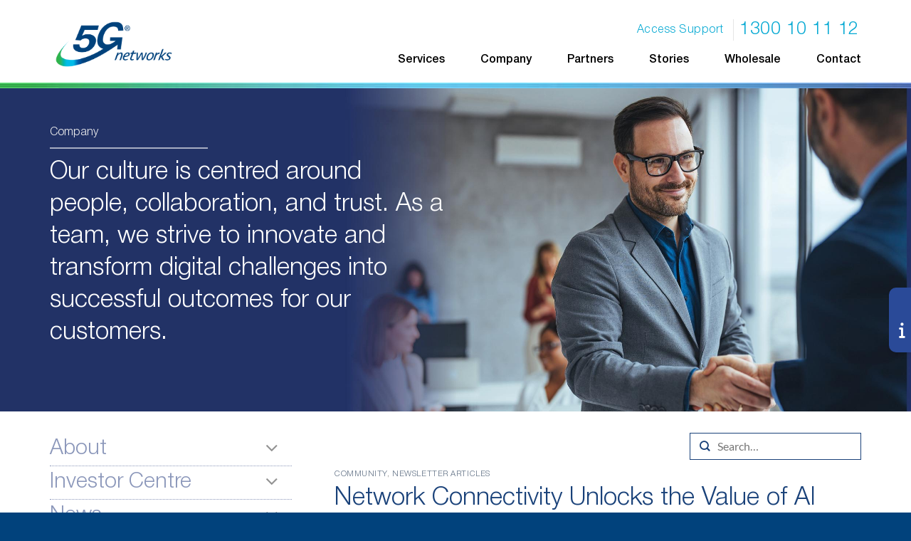

--- FILE ---
content_type: text/html; charset=UTF-8
request_url: https://5gnetworks.au/newsletter-articles/network-connectivity-unlocks-the-value-of-ai/
body_size: 23817
content:
<!DOCTYPE html>
<html lang="en-AU" class="loading-site no-js">
<head>
	<meta charset="UTF-8" />
	<link rel="profile" href="https://gmpg.org/xfn/11" />
	<link rel="pingback" href="https://5gnetworks.au/xmlrpc.php" />

<link rel="stylesheet" href="https://cdnjs.cloudflare.com/ajax/libs/font-awesome/4.7.0/css/font-awesome.min.css">
<!--[if lt IE 9]-->
<!--<script src="https://oss.maxcdn.com/html5shiv/3.7.3/html5shiv.min.js"></script>-->
<script src="https://ajax.googleapis.com/ajax/libs/jquery/3.3.1/jquery.min.js"></script> 
<script src="https://code.jquery.com/jquery-3.6.1.js"></script>


<!--[endif]-->
	<script>(function(html){html.className = html.className.replace(/\bno-js\b/,'js')})(document.documentElement);</script>
<meta name='robots' content='index, follow, max-image-preview:large, max-snippet:-1, max-video-preview:-1' />
<meta name="viewport" content="width=device-width, initial-scale=1" />
	<!-- This site is optimized with the Yoast SEO plugin v26.4 - https://yoast.com/wordpress/plugins/seo/ -->
	<title>Network Connectivity Unlocks the Value of AI - 5G Networks</title>
	<link rel="canonical" href="https://5gnetworks.au/newsletter-articles/network-connectivity-unlocks-the-value-of-ai/" />
	<meta property="og:locale" content="en_US" />
	<meta property="og:type" content="article" />
	<meta property="og:title" content="Network Connectivity Unlocks the Value of AI - 5G Networks" />
	<meta property="og:description" content="Are you getting the most out of your network? With the addition of AI, your business just got a whole lot easier to manage. An AI-Driven Enterprise offers network, device and end user connection insights to quickly identify and resolve issues. AI makes networking predictable, reliable and measurable by providing unprecedented visibility into the end-user" />
	<meta property="og:url" content="https://5gnetworks.au/newsletter-articles/network-connectivity-unlocks-the-value-of-ai/" />
	<meta property="og:site_name" content="5G Networks" />
	<meta property="article:published_time" content="2021-07-28T03:21:01+00:00" />
	<meta property="article:modified_time" content="2025-06-03T01:24:14+00:00" />
	<meta property="og:image" content="https://5gnetworks.au/wp-content/uploads/2021/07/ai_featured.jpg" />
	<meta property="og:image:width" content="1200" />
	<meta property="og:image:height" content="788" />
	<meta property="og:image:type" content="image/jpeg" />
	<meta name="author" content="clarence.koh" />
	<meta name="twitter:card" content="summary_large_image" />
	<meta name="twitter:label1" content="Written by" />
	<meta name="twitter:data1" content="clarence.koh" />
	<meta name="twitter:label2" content="Est. reading time" />
	<meta name="twitter:data2" content="2 minutes" />
	<script type="application/ld+json" class="yoast-schema-graph">{"@context":"https://schema.org","@graph":[{"@type":"WebPage","@id":"https://5gnetworks.au/newsletter-articles/network-connectivity-unlocks-the-value-of-ai/","url":"https://5gnetworks.au/newsletter-articles/network-connectivity-unlocks-the-value-of-ai/","name":"Network Connectivity Unlocks the Value of AI - 5G Networks","isPartOf":{"@id":"https://5gnetworks.au/#website"},"primaryImageOfPage":{"@id":"https://5gnetworks.au/newsletter-articles/network-connectivity-unlocks-the-value-of-ai/#primaryimage"},"image":{"@id":"https://5gnetworks.au/newsletter-articles/network-connectivity-unlocks-the-value-of-ai/#primaryimage"},"thumbnailUrl":"https://5gnetworks.au/wp-content/uploads/2021/07/ai_featured.jpg","datePublished":"2021-07-28T03:21:01+00:00","dateModified":"2025-06-03T01:24:14+00:00","author":{"@id":"https://5gnetworks.au/#/schema/person/8a97df076e7fd84419851fc5702715ee"},"breadcrumb":{"@id":"https://5gnetworks.au/newsletter-articles/network-connectivity-unlocks-the-value-of-ai/#breadcrumb"},"inLanguage":"en-AU","potentialAction":[{"@type":"ReadAction","target":["https://5gnetworks.au/newsletter-articles/network-connectivity-unlocks-the-value-of-ai/"]}]},{"@type":"ImageObject","inLanguage":"en-AU","@id":"https://5gnetworks.au/newsletter-articles/network-connectivity-unlocks-the-value-of-ai/#primaryimage","url":"https://5gnetworks.au/wp-content/uploads/2021/07/ai_featured.jpg","contentUrl":"https://5gnetworks.au/wp-content/uploads/2021/07/ai_featured.jpg","width":1200,"height":788,"caption":"Wired brain illustration - next step to artificial intelligence"},{"@type":"BreadcrumbList","@id":"https://5gnetworks.au/newsletter-articles/network-connectivity-unlocks-the-value-of-ai/#breadcrumb","itemListElement":[{"@type":"ListItem","position":1,"name":"Home","item":"https://5gnetworks.au/"},{"@type":"ListItem","position":2,"name":"Network Connectivity Unlocks the Value of AI"}]},{"@type":"WebSite","@id":"https://5gnetworks.au/#website","url":"https://5gnetworks.au/","name":"5G Networks","description":"","potentialAction":[{"@type":"SearchAction","target":{"@type":"EntryPoint","urlTemplate":"https://5gnetworks.au/?s={search_term_string}"},"query-input":{"@type":"PropertyValueSpecification","valueRequired":true,"valueName":"search_term_string"}}],"inLanguage":"en-AU"},{"@type":"Person","@id":"https://5gnetworks.au/#/schema/person/8a97df076e7fd84419851fc5702715ee","name":"clarence.koh","image":{"@type":"ImageObject","inLanguage":"en-AU","@id":"https://5gnetworks.au/#/schema/person/image/","url":"https://secure.gravatar.com/avatar/ead00ecb1e7e35c1b969dc896e3f3d35076f653eb3b35c120e8fb2d54064d10b?s=96&d=mm&r=g","contentUrl":"https://secure.gravatar.com/avatar/ead00ecb1e7e35c1b969dc896e3f3d35076f653eb3b35c120e8fb2d54064d10b?s=96&d=mm&r=g","caption":"clarence.koh"}}]}</script>
	<!-- / Yoast SEO plugin. -->


<link rel='dns-prefetch' href='//use.fontawesome.com' />
<link rel='dns-prefetch' href='//www.googletagmanager.com' />

<link rel='prefetch' href='https://5gnetworks.au/wp-content/themes/flatsome/assets/js/flatsome.js?ver=e2eddd6c228105dac048' />
<link rel='prefetch' href='https://5gnetworks.au/wp-content/themes/flatsome/assets/js/chunk.slider.js?ver=3.20.3' />
<link rel='prefetch' href='https://5gnetworks.au/wp-content/themes/flatsome/assets/js/chunk.popups.js?ver=3.20.3' />
<link rel='prefetch' href='https://5gnetworks.au/wp-content/themes/flatsome/assets/js/chunk.tooltips.js?ver=3.20.3' />
<link rel="alternate" type="application/rss+xml" title="5G Networks &raquo; Feed" href="https://5gnetworks.au/feed/" />
<link rel="alternate" type="application/rss+xml" title="5G Networks &raquo; Comments Feed" href="https://5gnetworks.au/comments/feed/" />
<link rel="alternate" title="oEmbed (JSON)" type="application/json+oembed" href="https://5gnetworks.au/wp-json/oembed/1.0/embed?url=https%3A%2F%2F5gnetworks.au%2Fnewsletter-articles%2Fnetwork-connectivity-unlocks-the-value-of-ai%2F" />
<link rel="alternate" title="oEmbed (XML)" type="text/xml+oembed" href="https://5gnetworks.au/wp-json/oembed/1.0/embed?url=https%3A%2F%2F5gnetworks.au%2Fnewsletter-articles%2Fnetwork-connectivity-unlocks-the-value-of-ai%2F&#038;format=xml" />
<style id='wp-img-auto-sizes-contain-inline-css' type='text/css'>
img:is([sizes=auto i],[sizes^="auto," i]){contain-intrinsic-size:3000px 1500px}
/*# sourceURL=wp-img-auto-sizes-contain-inline-css */
</style>
<style id='wp-emoji-styles-inline-css' type='text/css'>

	img.wp-smiley, img.emoji {
		display: inline !important;
		border: none !important;
		box-shadow: none !important;
		height: 1em !important;
		width: 1em !important;
		margin: 0 0.07em !important;
		vertical-align: -0.1em !important;
		background: none !important;
		padding: 0 !important;
	}
/*# sourceURL=wp-emoji-styles-inline-css */
</style>
<style id='wp-block-library-inline-css' type='text/css'>
:root{--wp-block-synced-color:#7a00df;--wp-block-synced-color--rgb:122,0,223;--wp-bound-block-color:var(--wp-block-synced-color);--wp-editor-canvas-background:#ddd;--wp-admin-theme-color:#007cba;--wp-admin-theme-color--rgb:0,124,186;--wp-admin-theme-color-darker-10:#006ba1;--wp-admin-theme-color-darker-10--rgb:0,107,160.5;--wp-admin-theme-color-darker-20:#005a87;--wp-admin-theme-color-darker-20--rgb:0,90,135;--wp-admin-border-width-focus:2px}@media (min-resolution:192dpi){:root{--wp-admin-border-width-focus:1.5px}}.wp-element-button{cursor:pointer}:root .has-very-light-gray-background-color{background-color:#eee}:root .has-very-dark-gray-background-color{background-color:#313131}:root .has-very-light-gray-color{color:#eee}:root .has-very-dark-gray-color{color:#313131}:root .has-vivid-green-cyan-to-vivid-cyan-blue-gradient-background{background:linear-gradient(135deg,#00d084,#0693e3)}:root .has-purple-crush-gradient-background{background:linear-gradient(135deg,#34e2e4,#4721fb 50%,#ab1dfe)}:root .has-hazy-dawn-gradient-background{background:linear-gradient(135deg,#faaca8,#dad0ec)}:root .has-subdued-olive-gradient-background{background:linear-gradient(135deg,#fafae1,#67a671)}:root .has-atomic-cream-gradient-background{background:linear-gradient(135deg,#fdd79a,#004a59)}:root .has-nightshade-gradient-background{background:linear-gradient(135deg,#330968,#31cdcf)}:root .has-midnight-gradient-background{background:linear-gradient(135deg,#020381,#2874fc)}:root{--wp--preset--font-size--normal:16px;--wp--preset--font-size--huge:42px}.has-regular-font-size{font-size:1em}.has-larger-font-size{font-size:2.625em}.has-normal-font-size{font-size:var(--wp--preset--font-size--normal)}.has-huge-font-size{font-size:var(--wp--preset--font-size--huge)}.has-text-align-center{text-align:center}.has-text-align-left{text-align:left}.has-text-align-right{text-align:right}.has-fit-text{white-space:nowrap!important}#end-resizable-editor-section{display:none}.aligncenter{clear:both}.items-justified-left{justify-content:flex-start}.items-justified-center{justify-content:center}.items-justified-right{justify-content:flex-end}.items-justified-space-between{justify-content:space-between}.screen-reader-text{border:0;clip-path:inset(50%);height:1px;margin:-1px;overflow:hidden;padding:0;position:absolute;width:1px;word-wrap:normal!important}.screen-reader-text:focus{background-color:#ddd;clip-path:none;color:#444;display:block;font-size:1em;height:auto;left:5px;line-height:normal;padding:15px 23px 14px;text-decoration:none;top:5px;width:auto;z-index:100000}html :where(.has-border-color){border-style:solid}html :where([style*=border-top-color]){border-top-style:solid}html :where([style*=border-right-color]){border-right-style:solid}html :where([style*=border-bottom-color]){border-bottom-style:solid}html :where([style*=border-left-color]){border-left-style:solid}html :where([style*=border-width]){border-style:solid}html :where([style*=border-top-width]){border-top-style:solid}html :where([style*=border-right-width]){border-right-style:solid}html :where([style*=border-bottom-width]){border-bottom-style:solid}html :where([style*=border-left-width]){border-left-style:solid}html :where(img[class*=wp-image-]){height:auto;max-width:100%}:where(figure){margin:0 0 1em}html :where(.is-position-sticky){--wp-admin--admin-bar--position-offset:var(--wp-admin--admin-bar--height,0px)}@media screen and (max-width:600px){html :where(.is-position-sticky){--wp-admin--admin-bar--position-offset:0px}}

/*# sourceURL=wp-block-library-inline-css */
</style><style id='global-styles-inline-css' type='text/css'>
:root{--wp--preset--aspect-ratio--square: 1;--wp--preset--aspect-ratio--4-3: 4/3;--wp--preset--aspect-ratio--3-4: 3/4;--wp--preset--aspect-ratio--3-2: 3/2;--wp--preset--aspect-ratio--2-3: 2/3;--wp--preset--aspect-ratio--16-9: 16/9;--wp--preset--aspect-ratio--9-16: 9/16;--wp--preset--color--black: #000000;--wp--preset--color--cyan-bluish-gray: #abb8c3;--wp--preset--color--white: #ffffff;--wp--preset--color--pale-pink: #f78da7;--wp--preset--color--vivid-red: #cf2e2e;--wp--preset--color--luminous-vivid-orange: #ff6900;--wp--preset--color--luminous-vivid-amber: #fcb900;--wp--preset--color--light-green-cyan: #7bdcb5;--wp--preset--color--vivid-green-cyan: #00d084;--wp--preset--color--pale-cyan-blue: #8ed1fc;--wp--preset--color--vivid-cyan-blue: #0693e3;--wp--preset--color--vivid-purple: #9b51e0;--wp--preset--color--primary: #446084;--wp--preset--color--secondary: #C05530;--wp--preset--color--success: #627D47;--wp--preset--color--alert: #b20000;--wp--preset--gradient--vivid-cyan-blue-to-vivid-purple: linear-gradient(135deg,rgb(6,147,227) 0%,rgb(155,81,224) 100%);--wp--preset--gradient--light-green-cyan-to-vivid-green-cyan: linear-gradient(135deg,rgb(122,220,180) 0%,rgb(0,208,130) 100%);--wp--preset--gradient--luminous-vivid-amber-to-luminous-vivid-orange: linear-gradient(135deg,rgb(252,185,0) 0%,rgb(255,105,0) 100%);--wp--preset--gradient--luminous-vivid-orange-to-vivid-red: linear-gradient(135deg,rgb(255,105,0) 0%,rgb(207,46,46) 100%);--wp--preset--gradient--very-light-gray-to-cyan-bluish-gray: linear-gradient(135deg,rgb(238,238,238) 0%,rgb(169,184,195) 100%);--wp--preset--gradient--cool-to-warm-spectrum: linear-gradient(135deg,rgb(74,234,220) 0%,rgb(151,120,209) 20%,rgb(207,42,186) 40%,rgb(238,44,130) 60%,rgb(251,105,98) 80%,rgb(254,248,76) 100%);--wp--preset--gradient--blush-light-purple: linear-gradient(135deg,rgb(255,206,236) 0%,rgb(152,150,240) 100%);--wp--preset--gradient--blush-bordeaux: linear-gradient(135deg,rgb(254,205,165) 0%,rgb(254,45,45) 50%,rgb(107,0,62) 100%);--wp--preset--gradient--luminous-dusk: linear-gradient(135deg,rgb(255,203,112) 0%,rgb(199,81,192) 50%,rgb(65,88,208) 100%);--wp--preset--gradient--pale-ocean: linear-gradient(135deg,rgb(255,245,203) 0%,rgb(182,227,212) 50%,rgb(51,167,181) 100%);--wp--preset--gradient--electric-grass: linear-gradient(135deg,rgb(202,248,128) 0%,rgb(113,206,126) 100%);--wp--preset--gradient--midnight: linear-gradient(135deg,rgb(2,3,129) 0%,rgb(40,116,252) 100%);--wp--preset--font-size--small: 13px;--wp--preset--font-size--medium: 20px;--wp--preset--font-size--large: 36px;--wp--preset--font-size--x-large: 42px;--wp--preset--spacing--20: 0.44rem;--wp--preset--spacing--30: 0.67rem;--wp--preset--spacing--40: 1rem;--wp--preset--spacing--50: 1.5rem;--wp--preset--spacing--60: 2.25rem;--wp--preset--spacing--70: 3.38rem;--wp--preset--spacing--80: 5.06rem;--wp--preset--shadow--natural: 6px 6px 9px rgba(0, 0, 0, 0.2);--wp--preset--shadow--deep: 12px 12px 50px rgba(0, 0, 0, 0.4);--wp--preset--shadow--sharp: 6px 6px 0px rgba(0, 0, 0, 0.2);--wp--preset--shadow--outlined: 6px 6px 0px -3px rgb(255, 255, 255), 6px 6px rgb(0, 0, 0);--wp--preset--shadow--crisp: 6px 6px 0px rgb(0, 0, 0);}:where(body) { margin: 0; }.wp-site-blocks > .alignleft { float: left; margin-right: 2em; }.wp-site-blocks > .alignright { float: right; margin-left: 2em; }.wp-site-blocks > .aligncenter { justify-content: center; margin-left: auto; margin-right: auto; }:where(.is-layout-flex){gap: 0.5em;}:where(.is-layout-grid){gap: 0.5em;}.is-layout-flow > .alignleft{float: left;margin-inline-start: 0;margin-inline-end: 2em;}.is-layout-flow > .alignright{float: right;margin-inline-start: 2em;margin-inline-end: 0;}.is-layout-flow > .aligncenter{margin-left: auto !important;margin-right: auto !important;}.is-layout-constrained > .alignleft{float: left;margin-inline-start: 0;margin-inline-end: 2em;}.is-layout-constrained > .alignright{float: right;margin-inline-start: 2em;margin-inline-end: 0;}.is-layout-constrained > .aligncenter{margin-left: auto !important;margin-right: auto !important;}.is-layout-constrained > :where(:not(.alignleft):not(.alignright):not(.alignfull)){margin-left: auto !important;margin-right: auto !important;}body .is-layout-flex{display: flex;}.is-layout-flex{flex-wrap: wrap;align-items: center;}.is-layout-flex > :is(*, div){margin: 0;}body .is-layout-grid{display: grid;}.is-layout-grid > :is(*, div){margin: 0;}body{padding-top: 0px;padding-right: 0px;padding-bottom: 0px;padding-left: 0px;}a:where(:not(.wp-element-button)){text-decoration: none;}:root :where(.wp-element-button, .wp-block-button__link){background-color: #32373c;border-width: 0;color: #fff;font-family: inherit;font-size: inherit;font-style: inherit;font-weight: inherit;letter-spacing: inherit;line-height: inherit;padding-top: calc(0.667em + 2px);padding-right: calc(1.333em + 2px);padding-bottom: calc(0.667em + 2px);padding-left: calc(1.333em + 2px);text-decoration: none;text-transform: inherit;}.has-black-color{color: var(--wp--preset--color--black) !important;}.has-cyan-bluish-gray-color{color: var(--wp--preset--color--cyan-bluish-gray) !important;}.has-white-color{color: var(--wp--preset--color--white) !important;}.has-pale-pink-color{color: var(--wp--preset--color--pale-pink) !important;}.has-vivid-red-color{color: var(--wp--preset--color--vivid-red) !important;}.has-luminous-vivid-orange-color{color: var(--wp--preset--color--luminous-vivid-orange) !important;}.has-luminous-vivid-amber-color{color: var(--wp--preset--color--luminous-vivid-amber) !important;}.has-light-green-cyan-color{color: var(--wp--preset--color--light-green-cyan) !important;}.has-vivid-green-cyan-color{color: var(--wp--preset--color--vivid-green-cyan) !important;}.has-pale-cyan-blue-color{color: var(--wp--preset--color--pale-cyan-blue) !important;}.has-vivid-cyan-blue-color{color: var(--wp--preset--color--vivid-cyan-blue) !important;}.has-vivid-purple-color{color: var(--wp--preset--color--vivid-purple) !important;}.has-primary-color{color: var(--wp--preset--color--primary) !important;}.has-secondary-color{color: var(--wp--preset--color--secondary) !important;}.has-success-color{color: var(--wp--preset--color--success) !important;}.has-alert-color{color: var(--wp--preset--color--alert) !important;}.has-black-background-color{background-color: var(--wp--preset--color--black) !important;}.has-cyan-bluish-gray-background-color{background-color: var(--wp--preset--color--cyan-bluish-gray) !important;}.has-white-background-color{background-color: var(--wp--preset--color--white) !important;}.has-pale-pink-background-color{background-color: var(--wp--preset--color--pale-pink) !important;}.has-vivid-red-background-color{background-color: var(--wp--preset--color--vivid-red) !important;}.has-luminous-vivid-orange-background-color{background-color: var(--wp--preset--color--luminous-vivid-orange) !important;}.has-luminous-vivid-amber-background-color{background-color: var(--wp--preset--color--luminous-vivid-amber) !important;}.has-light-green-cyan-background-color{background-color: var(--wp--preset--color--light-green-cyan) !important;}.has-vivid-green-cyan-background-color{background-color: var(--wp--preset--color--vivid-green-cyan) !important;}.has-pale-cyan-blue-background-color{background-color: var(--wp--preset--color--pale-cyan-blue) !important;}.has-vivid-cyan-blue-background-color{background-color: var(--wp--preset--color--vivid-cyan-blue) !important;}.has-vivid-purple-background-color{background-color: var(--wp--preset--color--vivid-purple) !important;}.has-primary-background-color{background-color: var(--wp--preset--color--primary) !important;}.has-secondary-background-color{background-color: var(--wp--preset--color--secondary) !important;}.has-success-background-color{background-color: var(--wp--preset--color--success) !important;}.has-alert-background-color{background-color: var(--wp--preset--color--alert) !important;}.has-black-border-color{border-color: var(--wp--preset--color--black) !important;}.has-cyan-bluish-gray-border-color{border-color: var(--wp--preset--color--cyan-bluish-gray) !important;}.has-white-border-color{border-color: var(--wp--preset--color--white) !important;}.has-pale-pink-border-color{border-color: var(--wp--preset--color--pale-pink) !important;}.has-vivid-red-border-color{border-color: var(--wp--preset--color--vivid-red) !important;}.has-luminous-vivid-orange-border-color{border-color: var(--wp--preset--color--luminous-vivid-orange) !important;}.has-luminous-vivid-amber-border-color{border-color: var(--wp--preset--color--luminous-vivid-amber) !important;}.has-light-green-cyan-border-color{border-color: var(--wp--preset--color--light-green-cyan) !important;}.has-vivid-green-cyan-border-color{border-color: var(--wp--preset--color--vivid-green-cyan) !important;}.has-pale-cyan-blue-border-color{border-color: var(--wp--preset--color--pale-cyan-blue) !important;}.has-vivid-cyan-blue-border-color{border-color: var(--wp--preset--color--vivid-cyan-blue) !important;}.has-vivid-purple-border-color{border-color: var(--wp--preset--color--vivid-purple) !important;}.has-primary-border-color{border-color: var(--wp--preset--color--primary) !important;}.has-secondary-border-color{border-color: var(--wp--preset--color--secondary) !important;}.has-success-border-color{border-color: var(--wp--preset--color--success) !important;}.has-alert-border-color{border-color: var(--wp--preset--color--alert) !important;}.has-vivid-cyan-blue-to-vivid-purple-gradient-background{background: var(--wp--preset--gradient--vivid-cyan-blue-to-vivid-purple) !important;}.has-light-green-cyan-to-vivid-green-cyan-gradient-background{background: var(--wp--preset--gradient--light-green-cyan-to-vivid-green-cyan) !important;}.has-luminous-vivid-amber-to-luminous-vivid-orange-gradient-background{background: var(--wp--preset--gradient--luminous-vivid-amber-to-luminous-vivid-orange) !important;}.has-luminous-vivid-orange-to-vivid-red-gradient-background{background: var(--wp--preset--gradient--luminous-vivid-orange-to-vivid-red) !important;}.has-very-light-gray-to-cyan-bluish-gray-gradient-background{background: var(--wp--preset--gradient--very-light-gray-to-cyan-bluish-gray) !important;}.has-cool-to-warm-spectrum-gradient-background{background: var(--wp--preset--gradient--cool-to-warm-spectrum) !important;}.has-blush-light-purple-gradient-background{background: var(--wp--preset--gradient--blush-light-purple) !important;}.has-blush-bordeaux-gradient-background{background: var(--wp--preset--gradient--blush-bordeaux) !important;}.has-luminous-dusk-gradient-background{background: var(--wp--preset--gradient--luminous-dusk) !important;}.has-pale-ocean-gradient-background{background: var(--wp--preset--gradient--pale-ocean) !important;}.has-electric-grass-gradient-background{background: var(--wp--preset--gradient--electric-grass) !important;}.has-midnight-gradient-background{background: var(--wp--preset--gradient--midnight) !important;}.has-small-font-size{font-size: var(--wp--preset--font-size--small) !important;}.has-medium-font-size{font-size: var(--wp--preset--font-size--medium) !important;}.has-large-font-size{font-size: var(--wp--preset--font-size--large) !important;}.has-x-large-font-size{font-size: var(--wp--preset--font-size--x-large) !important;}
/*# sourceURL=global-styles-inline-css */
</style>

<link rel='stylesheet' id='ufw-style-css' href='https://5gnetworks.au/wp-content/plugins/ultimate-floating-widgets/public/css/style.css?ver=3.0' type='text/css' media='all' />
<link rel='stylesheet' id='ufw-anim-css' href='https://5gnetworks.au/wp-content/plugins/ultimate-floating-widgets/public/css/animate.min.css?ver=6.9' type='text/css' media='all' />
<link rel='stylesheet' id='ufw-fontawesome-css' href='https://use.fontawesome.com/releases/v6.7.2/css/all.css?ver=6.9' type='text/css' media='all' />
<link rel='stylesheet' id='wpsl-styles-css' href='https://5gnetworks.au/wp-content/plugins/wp-store-locator/css/styles.min.css?ver=2.2.261' type='text/css' media='all' />
<link rel='stylesheet' id='megamenu-css' href='https://5gnetworks.au/wp-content/uploads/maxmegamenu/style.css?ver=f7fb5b' type='text/css' media='all' />
<link rel='stylesheet' id='dashicons-css' href='https://5gnetworks.au/wp-includes/css/dashicons.min.css?ver=6.9' type='text/css' media='all' />
<link rel='stylesheet' id='megamenu-genericons-css' href='https://5gnetworks.au/wp-content/plugins/megamenu-pro/icons/genericons/genericons/genericons.css?ver=2.4.2' type='text/css' media='all' />
<link rel='stylesheet' id='megamenu-fontawesome6-css' href='https://5gnetworks.au/wp-content/plugins/megamenu-pro/icons/fontawesome6/css/all.min.css?ver=2.4.2' type='text/css' media='all' />
<link rel='stylesheet' id='tablepress-default-css' href='https://5gnetworks.au/wp-content/plugins/tablepress/css/build/default.css?ver=3.2.5' type='text/css' media='all' />
<link rel='stylesheet' id='flatsome-main-css' href='https://5gnetworks.au/wp-content/themes/flatsome/assets/css/flatsome.css?ver=3.20.3' type='text/css' media='all' />
<style id='flatsome-main-inline-css' type='text/css'>
@font-face {
				font-family: "fl-icons";
				font-display: block;
				src: url(https://5gnetworks.au/wp-content/themes/flatsome/assets/css/icons/fl-icons.eot?v=3.20.3);
				src:
					url(https://5gnetworks.au/wp-content/themes/flatsome/assets/css/icons/fl-icons.eot#iefix?v=3.20.3) format("embedded-opentype"),
					url(https://5gnetworks.au/wp-content/themes/flatsome/assets/css/icons/fl-icons.woff2?v=3.20.3) format("woff2"),
					url(https://5gnetworks.au/wp-content/themes/flatsome/assets/css/icons/fl-icons.ttf?v=3.20.3) format("truetype"),
					url(https://5gnetworks.au/wp-content/themes/flatsome/assets/css/icons/fl-icons.woff?v=3.20.3) format("woff"),
					url(https://5gnetworks.au/wp-content/themes/flatsome/assets/css/icons/fl-icons.svg?v=3.20.3#fl-icons) format("svg");
			}
/*# sourceURL=flatsome-main-inline-css */
</style>
<link rel='stylesheet' id='flatsome-style-css' href='https://5gnetworks.au/wp-content/themes/flatsome-child/style.css?ver=3.06.4' type='text/css' media='all' />
<script type="text/javascript" src="https://5gnetworks.au/wp-includes/js/jquery/jquery.min.js?ver=3.7.1" id="jquery-core-js"></script>
<script type="text/javascript" src="https://5gnetworks.au/wp-includes/js/jquery/jquery-migrate.min.js?ver=3.4.1" id="jquery-migrate-js"></script>
<script type="text/javascript" src="https://5gnetworks.au/wp-content/plugins/ultimate-floating-widgets/public/js/script.js?ver=3.0" id="ufw-script-js"></script>
<link rel="https://api.w.org/" href="https://5gnetworks.au/wp-json/" /><link rel="alternate" title="JSON" type="application/json" href="https://5gnetworks.au/wp-json/wp/v2/posts/11677" /><link rel="EditURI" type="application/rsd+xml" title="RSD" href="https://5gnetworks.au/xmlrpc.php?rsd" />
<meta name="generator" content="WordPress 6.9" />
<link rel='shortlink' href='https://5gnetworks.au/?p=11677' />
<meta name="cdp-version" content="1.5.0" /><meta name="generator" content="Site Kit by Google 1.166.0" /><meta name="google-site-verification" content="1W2Mnffi4t7t_8w--kAoKLCywookF-e8i7GQkruiFIo" />

<!-- Google tag (gtag.js) -->
<script async src="https://www.googletagmanager.com/gtag/js?id=G-T8GW71ZNK0"></script>
<script>
  window.dataLayer = window.dataLayer || [];
  function gtag(){dataLayer.push(arguments);}
  gtag('js', new Date());

  gtag('config', 'G-T8GW71ZNK0');
</script>
<!-- Google Tag Manager -->
<script>(function(w,d,s,l,i){w[l]=w[l]||[];w[l].push({'gtm.start':
new Date().getTime(),event:'gtm.js'});var f=d.getElementsByTagName(s)[0],
j=d.createElement(s),dl=l!='dataLayer'?'&l='+l:'';j.async=true;j.src=
'https://www.googletagmanager.com/gtm.js?id='+i+dl;f.parentNode.insertBefore(j,f);
})(window,document,'script','dataLayer','GTM-5CHWFL4');</script>
<!-- End Google Tag Manager --><link rel="icon" href="https://5gnetworks.au/wp-content/uploads/2025/01/cropped-5gn-75x75.png" sizes="32x32" />
<link rel="icon" href="https://5gnetworks.au/wp-content/uploads/2025/01/cropped-5gn-300x300.png" sizes="192x192" />
<link rel="apple-touch-icon" href="https://5gnetworks.au/wp-content/uploads/2025/01/cropped-5gn-300x300.png" />
<meta name="msapplication-TileImage" content="https://5gnetworks.au/wp-content/uploads/2025/01/cropped-5gn-300x300.png" />
<style id="custom-css" type="text/css">:root {--primary-color: #446084;--fs-color-primary: #446084;--fs-color-secondary: #C05530;--fs-color-success: #627D47;--fs-color-alert: #b20000;--fs-color-base: #4a4a4a;--fs-experimental-link-color: #334862;--fs-experimental-link-color-hover: #111;}.tooltipster-base {--tooltip-color: #fff;--tooltip-bg-color: #000;}.off-canvas-right .mfp-content, .off-canvas-left .mfp-content {--drawer-width: 300px;}.container-width, .full-width .ubermenu-nav, .container, .row{max-width: 1170px}.row.row-collapse{max-width: 1140px}.row.row-small{max-width: 1162.5px}.row.row-large{max-width: 1200px}.header-main{height: 90px}#logo img{max-height: 90px}#logo{width:200px;}.header-top{min-height: 30px}.transparent .header-main{height: 90px}.transparent #logo img{max-height: 90px}.has-transparent + .page-title:first-of-type,.has-transparent + #main > .page-title,.has-transparent + #main > div > .page-title,.has-transparent + #main .page-header-wrapper:first-of-type .page-title{padding-top: 90px;}.header.show-on-scroll,.stuck .header-main{height:70px!important}.stuck #logo img{max-height: 70px!important}.header-bottom {background-color: #f1f1f1}@media (max-width: 549px) {.header-main{height: 70px}#logo img{max-height: 70px}}body{font-family: Lato, sans-serif;}body {font-weight: 400;font-style: normal;}.nav > li > a {font-family: Lato, sans-serif;}.mobile-sidebar-levels-2 .nav > li > ul > li > a {font-family: Lato, sans-serif;}.nav > li > a,.mobile-sidebar-levels-2 .nav > li > ul > li > a {font-weight: 700;font-style: normal;}h1,h2,h3,h4,h5,h6,.heading-font, .off-canvas-center .nav-sidebar.nav-vertical > li > a{font-family: Lato, sans-serif;}h1,h2,h3,h4,h5,h6,.heading-font,.banner h1,.banner h2 {font-weight: 700;font-style: normal;}.alt-font{font-family: "Dancing Script", sans-serif;}.alt-font {font-weight: 400!important;font-style: normal!important;}.absolute-footer, html{background-color: #01427c}.nav-vertical-fly-out > li + li {border-top-width: 1px; border-top-style: solid;}.label-new.menu-item > a:after{content:"New";}.label-hot.menu-item > a:after{content:"Hot";}.label-sale.menu-item > a:after{content:"Sale";}.label-popular.menu-item > a:after{content:"Popular";}</style>		<style type="text/css" id="wp-custom-css">
			body.postid-16911 .data-centre-stories a{
    color: #194179 !important;
	
}

body.postid-16911 .data-centre-stories .sub-menu{
	display:block !important;
}

body.postid-16911 .sub-menu .menu-item-17003 a{

	color:#8b97ba !important;
}

body.postid-16911 .sub-menu .menu-item-17004 a{

	color:#8b97ba !important;
}

body.postid-16911 .sub-menu .menu-item-17006 a{

	color:#8b97ba !important;
}

body.postid-16911 .sub-menu .menu-item-17007 a{

	color:#8b97ba !important;
}











body.postid-16913 .data-centre-stories a{
    color: #8b97ba !important;
	
}

body.postid-16913 .data-centre-stories .sub-menu{
	display:block !important;
}

body.postid-16913 .sub-menu .menu-item-17003 a{

	color:#194179 !important;
}

body.postid-16913 .sub-menu .menu-item-17004 a{

	color:#8b97ba !important;
}

body.postid-16913 .sub-menu .menu-item-17006 a{

	color:#8b97ba !important;
}

body.postid-16913 .sub-menu .menu-item-17007 a{

	color:#8b97ba !important;
}



.logo-col-1{
border-right:2px solid #b2b2b2 !important;
	border-bottom:2px solid #b2b2b2 !important;
}

.logo-col-2{

	border-bottom:2px solid #b2b2b2 !important;
}

.logo-col-3{
border-right:2px solid #b2b2b2 !important;
	border-bottom:2px solid #b2b2b2 !important;
}

.logo-col-4{

	border-bottom:2px solid #b2b2b2 !important;
}

.logo-col-6{
border-right:2px solid #b2b2b2 !important;

}

.logo-col-7{
border-right:2px solid #b2b2b2 !important;
	border-bottom:2px solid #b2b2b2 !important;
}

.logo-col-8{

	border-bottom:2px solid #b2b2b2 !important;
}

.logo-col-9{
border-right:2px solid #b2b2b2 !important;

}

.logo-col-11{
border-right:2px solid #b2b2b2 !important;
	border-bottom:2px solid #b2b2b2 !important;
}

.logo-col-12{

	border-bottom:2px solid #b2b2b2 !important;
}

.logo-col-13{
border-right:2px solid #b2b2b2 !important;

}


@media(max-width:767px){

	.l-row-1{
  display:grid !important;
	grid-template-columns:1fr 1fr !important;	
		
}
	
	.l-row-2{
  display:grid !important;
	grid-template-columns:1fr 1fr !important;	
		
}
	
		.l-row-3{
  display:grid !important;
	grid-template-columns:1fr 1fr !important;	
		
}
		.l-row-4{
  display:grid !important;
	grid-template-columns:1fr 1fr !important;	
		
}
	
		.l-row-5{
  display:grid !important;
	grid-template-columns:1fr 1fr !important;	
		
}
	
		.l-row-6{
  display:grid !important;
	grid-template-columns:1fr 1fr !important;	
		
}
	
		.l-row-7{
  display:grid !important;
	grid-template-columns:1fr 1fr !important;	
		
}
}

.security-camera img{

width:85%;

}

sup{

font-size:8px;
}


body.page-id-16481 .fivegn-expand-btn{
	
	font-family: 'Helvetica Neue' !important;
font-weight:bold !important;
}


section.fivegn-home-banner.data-networks > div {
    background-size: contain !important;

}



section.fivegn-home-banner.data-networks {
    background-color: #223266 !important;

}


/* #nav_menu-2{
width:80% !important;
} */


/* POP map css */

.wpsl-directions {
  font-size: 13px !important;
	text-decoration: none; !important;
}

.wpsl-zoom-here {
  font-size: 13px !important;
}

#wpsl-result-list li p {
  padding-left: 0;
  margin: 0 0 0 0;!important;
}

.wpsl-store-location a {
  font-size: 16px !important;
}

.wpsl-store-location span {
  font-size: 15px;
}

.wpsl-info-window a {
  font-size: 15px;
}

.wpsl-info-window span {
  font-size: 14px;
}

.gm-ui-hover-effect span {
  height: 11px !important;
  width: 11px !important;
}

.gm-style-iw-chr {
  display: none;
}

.wpsl-info-window strong {
  text-decoration: none; !important;
}

.gm-style-iw.gm-style-iw-c {
  padding-top: 10px !important;
}



/* Label */
.sf_container form label{
	font-weight:500;
}

/* Text Area */
.sf_container form textarea{
	border-top-left-radius:3px !important;
	border-top-right-radius:3px !important;
	border-bottom-left-radius:3px !important;
	border-bottom-right-radius:3px !important;
	min-height:2px !important;
	height:200px;
}

/* Division */
.sf_container form div{
	display:flex;
}

/* Submit desing */
#main div .submit_desing{
	font-size:14px !important;
	font-weight:500 !important;
	text-align:left !important;
	background-color:rgba(68,96,132,0);
	width:110px;
	text-transform:capitalize;
	background-image:url("/wp-content/uploads/2025/01/arrform-2.png");
	background-repeat:no-repeat;
	background-position-x:100%;
	background-size:15px 12px;
	background-position-y:50%;
}

/* Heading */
#main .sf_container h1{
	color:#194179;
	font-size:30px;
}

/* Support hub and number override */
div#masthead ul.header-nav.nav.nav-right li.html.header-button-1 { position: relative; top: 0; margin: 0; }
div#masthead ul.header-nav.nav.nav-right li.html.header-button-2 .header-button a span { font-size: 16px; color: #06a9d3;}

div#masthead ul.header-nav.nav.nav-right li {
  margin: 0px 5px 0px 5px;!important
}

/* footer button fix */
.button.primary.is-outline.lowercase.fivegn-white-btn {
  background-color: #fff !important;
  border: 0px solid;
  border-radius: 15px !important;
  width: 100%;
  max-width: 304px;
  justify-content: space-between;
  display: inline-flex;
  align-items: center;
  height: 42px;
  color: black;
}



.hideMenu{

display:none!important;
}


/* Section overlay */
.flickity-slider .section .section-bg-overlay{
	border-style:none;
	width:100%;
}

/* Heading */
#content .section .relative .row .col .col-inner .slider-wrapper .slider-nav-circle .flickity-viewport .flickity-slider .section .relative .row-full-width .col .col-inner .row-full-width .col .col-inner .home-slider-subheading h3{
	width:60% !important;
}

/* Thumbnail Image */
.slider-image .image-cover img{
	object-position: center right;
}

/* 943px and smaller screen sizes */
@media (max-width:943px){

	/* Heading */
#content .section .relative .row .col .col-inner .slider-wrapper .slider-nav-circle .flickity-viewport .flickity-slider .section .relative .row-full-width .col .col-inner .row-full-width .col .col-inner .home-slider-subheading h3{
		width:70% !important;
	}
	
}

/* 550px and larger screen sizes */
@media (max-width:767px){


	#content .section .relative .row .col .col-inner .slider-wrapper .slider-nav-circle .flickity-viewport .flickity-slider .section .relative .row-full-width .col .col-inner .row-full-width .col .col-inner .home-slider-subheading h3{
		width:100% !important;
	}
	
	
	.home-slider-section{
  
		padding-left:10px !important;
		padding-right:10px !important;
}
	
		.slider-container{
	margin-bottom:30px;
	
}
	
	.slider-wrapper .slider-nav-outside ol{
	transform: translatey(20px);
}

	
}

@media(min-width:767px){

.flickity-slider .section .home-slider-heading h2{
	
	font-size:42px;
	
	}
	
.flickity-slider .section .home-slider-subheading h3{
	
	font-size:28px;
	
}
	


}


/* List */
.slider-wrapper .slider-nav-outside ol{
	transform: translatey(60px);
}

.slider-container{
	margin-bottom:40px;
	
}


.fivegn-midpagebanner{

margin-top:60px;
	margin-bottom:10px;
}


.section.fivegn-services{

padding-top:10px !important;
}

/* hide pricing on tables */
.page-id-415 .price.is-xxlarge {
    display: none;
}

		</style>
		<style id="kirki-inline-styles">/* latin-ext */
@font-face {
  font-family: 'Lato';
  font-style: normal;
  font-weight: 400;
  font-display: swap;
  src: url(https://5gnetworks.au/wp-content/fonts/lato/S6uyw4BMUTPHjxAwXjeu.woff2) format('woff2');
  unicode-range: U+0100-02BA, U+02BD-02C5, U+02C7-02CC, U+02CE-02D7, U+02DD-02FF, U+0304, U+0308, U+0329, U+1D00-1DBF, U+1E00-1E9F, U+1EF2-1EFF, U+2020, U+20A0-20AB, U+20AD-20C0, U+2113, U+2C60-2C7F, U+A720-A7FF;
}
/* latin */
@font-face {
  font-family: 'Lato';
  font-style: normal;
  font-weight: 400;
  font-display: swap;
  src: url(https://5gnetworks.au/wp-content/fonts/lato/S6uyw4BMUTPHjx4wXg.woff2) format('woff2');
  unicode-range: U+0000-00FF, U+0131, U+0152-0153, U+02BB-02BC, U+02C6, U+02DA, U+02DC, U+0304, U+0308, U+0329, U+2000-206F, U+20AC, U+2122, U+2191, U+2193, U+2212, U+2215, U+FEFF, U+FFFD;
}
/* latin-ext */
@font-face {
  font-family: 'Lato';
  font-style: normal;
  font-weight: 700;
  font-display: swap;
  src: url(https://5gnetworks.au/wp-content/fonts/lato/S6u9w4BMUTPHh6UVSwaPGR_p.woff2) format('woff2');
  unicode-range: U+0100-02BA, U+02BD-02C5, U+02C7-02CC, U+02CE-02D7, U+02DD-02FF, U+0304, U+0308, U+0329, U+1D00-1DBF, U+1E00-1E9F, U+1EF2-1EFF, U+2020, U+20A0-20AB, U+20AD-20C0, U+2113, U+2C60-2C7F, U+A720-A7FF;
}
/* latin */
@font-face {
  font-family: 'Lato';
  font-style: normal;
  font-weight: 700;
  font-display: swap;
  src: url(https://5gnetworks.au/wp-content/fonts/lato/S6u9w4BMUTPHh6UVSwiPGQ.woff2) format('woff2');
  unicode-range: U+0000-00FF, U+0131, U+0152-0153, U+02BB-02BC, U+02C6, U+02DA, U+02DC, U+0304, U+0308, U+0329, U+2000-206F, U+20AC, U+2122, U+2191, U+2193, U+2212, U+2215, U+FEFF, U+FFFD;
}/* vietnamese */
@font-face {
  font-family: 'Dancing Script';
  font-style: normal;
  font-weight: 400;
  font-display: swap;
  src: url(https://5gnetworks.au/wp-content/fonts/dancing-script/If2cXTr6YS-zF4S-kcSWSVi_sxjsohD9F50Ruu7BMSo3Rep8ltA.woff2) format('woff2');
  unicode-range: U+0102-0103, U+0110-0111, U+0128-0129, U+0168-0169, U+01A0-01A1, U+01AF-01B0, U+0300-0301, U+0303-0304, U+0308-0309, U+0323, U+0329, U+1EA0-1EF9, U+20AB;
}
/* latin-ext */
@font-face {
  font-family: 'Dancing Script';
  font-style: normal;
  font-weight: 400;
  font-display: swap;
  src: url(https://5gnetworks.au/wp-content/fonts/dancing-script/If2cXTr6YS-zF4S-kcSWSVi_sxjsohD9F50Ruu7BMSo3ROp8ltA.woff2) format('woff2');
  unicode-range: U+0100-02BA, U+02BD-02C5, U+02C7-02CC, U+02CE-02D7, U+02DD-02FF, U+0304, U+0308, U+0329, U+1D00-1DBF, U+1E00-1E9F, U+1EF2-1EFF, U+2020, U+20A0-20AB, U+20AD-20C0, U+2113, U+2C60-2C7F, U+A720-A7FF;
}
/* latin */
@font-face {
  font-family: 'Dancing Script';
  font-style: normal;
  font-weight: 400;
  font-display: swap;
  src: url(https://5gnetworks.au/wp-content/fonts/dancing-script/If2cXTr6YS-zF4S-kcSWSVi_sxjsohD9F50Ruu7BMSo3Sup8.woff2) format('woff2');
  unicode-range: U+0000-00FF, U+0131, U+0152-0153, U+02BB-02BC, U+02C6, U+02DA, U+02DC, U+0304, U+0308, U+0329, U+2000-206F, U+20AC, U+2122, U+2191, U+2193, U+2212, U+2215, U+FEFF, U+FFFD;
}</style><style type="text/css">/** Mega Menu CSS: fs **/</style>
<noscript><style id="rocket-lazyload-nojs-css">.rll-youtube-player, [data-lazy-src]{display:none !important;}</style></noscript>
<script>
jQuery(function($){
	if($(".menu-item-technical.menu-item.current-menu-item").hasClass("menu-item-has-children")){
		$(".menu-item-technical.menu-item.current-menu-item ul.sub-menu").addClass("showsubmenu");
	}
	
	if($(".menu-item-technical.menu-item").hasClass("current-page-ancestor")){
		$(".menu-item-technical.menu-item ul.sub-menu").addClass("showsubmenu");
	}

	

	if($(".stay-open-menu-item.menu-item.current-menu-item").hasClass("menu-item-has-children")){
		$(".stay-open-menu-item.menu-item.current-menu-item ul.sub-menu").addClass("showsubmenu");
	}

	if($(".stay-open-menu-item.menu-item").hasClass("current-page-ancestor")){
		$(".stay-open-menu-item.menu-item ul.sub-menu").addClass("showsubmenu");
	}

	if($(".stay-open-menu-item.menu-item").hasClass("current-menu-ancestor")){
		$(".stay-open-menu-item.menu-item ul.sub-menu").addClass("showsubmenu");
	}
	
	if ($(".menu-item-stories.menu-item.current-menu-item").hasClass("menu-item-has-children")) {
        $(".menu-item-stories.menu-item.current-menu-item ul.sub-menu").addClass("showsubmenu");
    }

    if ($(".menu-item-stories.menu-item").hasClass("current-page-ancestor")) {
        $(".menu-item-stories.menu-item ul.sub-menu").addClass("showsubmenu");
    }
	
	



var clickme = $('.show-more-text');
var box = $('.more-text');

$(box).hide();

$(clickme).click( function(e) {
    $(this).text(($(this).text() === 'Hide' ? '...Read more' : 'Hide')).next('.more-text').slideToggle();;
    e.preventDefault();
});


var infoclickme = $('.show-more-info');
var infobox = $('.more-info');

$(infobox).hide();

$(infoclickme).click( function(e) {
    $(this).text(($(this).text() === '-' ? '+' : '-')).next('.more-info').slideToggle();;
    e.preventDefault();
});



    $('.fivegn-pagecontent-members .box').each(function() {
    	var icons = $(this).find('.social-icons');
    	var heading = $(this).find('h4');
        $(icons).insertBefore(heading);
    });

    
//$('.download-btn').attr('download', 'download');



/*if($('body').hasClass('')){
    
}*/


});

</script>
	
	

<style>
html {
  scroll-behavior: smooth;
}
</style>
<meta name="generator" content="WP Rocket 3.20.1.2" data-wpr-features="wpr_lazyload_images wpr_preload_links wpr_host_fonts_locally wpr_desktop" /></head>

<body class="wp-singular post-template-default single single-post postid-11677 single-format-standard wp-theme-flatsome wp-child-theme-flatsome-child mega-menu-primary lightbox nav-dropdown-has-arrow nav-dropdown-has-shadow nav-dropdown-has-border">

<!-- Google Tag Manager (noscript) -->
<noscript><iframe src="https://www.googletagmanager.com/ns.html?id=GTM-5CHWFL4"
height="0" width="0" style="display:none;visibility:hidden"></iframe></noscript>
<!-- End Google Tag Manager (noscript) -->

<a class="skip-link screen-reader-text" href="#main">Skip to content</a>

<div data-rocket-location-hash="99bb46786fd5bd31bcd7bdc067ad247a" id="wrapper">

	
	<header data-rocket-location-hash="8cd2ef760cf5956582d03e973259bc0e" id="header" class="header has-sticky sticky-jump">
		<div data-rocket-location-hash="d53b06ca13945ed03e70ba4a94347bcf" class="header-wrapper">
			<div id="masthead" class="header-main ">
      <div class="header-inner flex-row container logo-left medium-logo-center" role="navigation">

          <!-- Logo -->
          <div id="logo" class="flex-col logo">
            
<!-- Header logo -->
<a href="https://5gnetworks.au/" title="5G Networks" rel="home">
		<img width="1020" height="472" src="data:image/svg+xml,%3Csvg%20xmlns='http://www.w3.org/2000/svg'%20viewBox='0%200%201020%20472'%3E%3C/svg%3E" class="header_logo header-logo" alt="5G Networks" data-lazy-src="https://5gnetworks.au/wp-content/uploads/2024/03/Logo-Large-200-x-77mm-01-1024x474.png"/><noscript><img width="1020" height="472" src="https://5gnetworks.au/wp-content/uploads/2024/03/Logo-Large-200-x-77mm-01-1024x474.png" class="header_logo header-logo" alt="5G Networks"/></noscript><img  width="1020" height="472" src="data:image/svg+xml,%3Csvg%20xmlns='http://www.w3.org/2000/svg'%20viewBox='0%200%201020%20472'%3E%3C/svg%3E" class="header-logo-dark" alt="5G Networks" data-lazy-src="https://5gnetworks.au/wp-content/uploads/2024/03/Logo-Large-200-x-77mm-01-1024x474.png"/><noscript><img  width="1020" height="472" src="https://5gnetworks.au/wp-content/uploads/2024/03/Logo-Large-200-x-77mm-01-1024x474.png" class="header-logo-dark" alt="5G Networks"/></noscript></a>
          </div>

          <!-- Mobile Left Elements -->
          <div class="flex-col show-for-medium flex-left">
            <ul class="mobile-nav nav nav-left ">
              <li class="nav-icon has-icon">
			<a href="#" class="is-small" data-open="#main-menu" data-pos="left" data-bg="main-menu-overlay" role="button" aria-label="Menu" aria-controls="main-menu" aria-expanded="false" aria-haspopup="dialog" data-flatsome-role-button>
			<i class="icon-menu" aria-hidden="true"></i>					</a>
	</li>
            </ul>
          </div>

          <!-- Left Elements -->
          <div class="flex-col hide-for-medium flex-left
            flex-grow">
            <ul class="header-nav header-nav-main nav nav-left  nav-uppercase" >
                          </ul>
          </div>

          <!-- Right Elements -->
          <div class="flex-col hide-for-medium flex-right">
            <ul class="header-nav header-nav-main nav nav-right  nav-uppercase">
              <li class="html header-button-2">
	<div class="header-button">
		<a href="/cdn-cgi/l/email-protection#73000603031c01073346141d5d101c1e5d1206" target="_blank" class="button plain is-link" rel="noopener">
		<span>Access Support</span>
	</a>
	</div>
</li>
<li class="header-divider"></li><li class="html header-button-1">
	<div class="header-button">
		<a href="tel:1300101112" target="_blank" class="button plain is-link is-xlarge" rel="noopener" >
		<span>1300 10 11 12</span>
	</a>
	</div>
</li>
<div id="mega-menu-wrap-primary" class="mega-menu-wrap"><div class="mega-menu-toggle"><div class="mega-toggle-blocks-left"></div><div class="mega-toggle-blocks-center"></div><div class="mega-toggle-blocks-right"><div class='mega-toggle-block mega-menu-toggle-animated-block mega-toggle-block-0' id='mega-toggle-block-0'><button aria-label="Toggle Menu" class="mega-toggle-animated mega-toggle-animated-slider" type="button" aria-expanded="false">
                  <span class="mega-toggle-animated-box">
                    <span class="mega-toggle-animated-inner"></span>
                  </span>
                </button></div></div></div><ul id="mega-menu-primary" class="mega-menu max-mega-menu mega-menu-horizontal mega-no-js" data-event="hover_intent" data-effect="fade_up" data-effect-speed="200" data-effect-mobile="disabled" data-effect-speed-mobile="0" data-mobile-force-width="false" data-second-click="go" data-document-click="collapse" data-vertical-behaviour="standard" data-breakpoint="768" data-unbind="true" data-mobile-state="collapse_all" data-mobile-direction="vertical" data-hover-intent-timeout="300" data-hover-intent-interval="100" data-overlay-desktop="false" data-overlay-mobile="false"><li class="mega-menu-item mega-menu-item-type-post_type mega-menu-item-object-page mega-menu-item-has-children mega-align-bottom-left mega-menu-tabbed mega-disable-link mega-menu-megamenu mega-menu-item-30" id="mega-menu-item-30"><a class="mega-menu-link" tabindex="0" aria-expanded="false" role="button">Services<span class="mega-indicator" aria-hidden="true"></span></a>
<ul class="mega-sub-menu">
<li class="mega-menu-item mega-menu-item-type-post_type mega-menu-item-object-page mega-menu-item-has-children mega-menu-megamenu mega-menu-grid mega-menu-item-426" id="mega-menu-item-426"><a class="mega-menu-link" href="https://5gnetworks.au/data-centres/">Data Centres<span class="mega-indicator" aria-hidden="true"></span></a>
	<ul class="mega-sub-menu" role='presentation'>
<li class="mega-menu-row" id="mega-menu-426-0">
		<ul class="mega-sub-menu" style='--columns:12' role='presentation'>
<li class="mega-menu-column mega-menu-columns-6-of-12" style="--columns:12; --span:6" id="mega-menu-426-0-0">
			<ul class="mega-sub-menu">
<li class="mega-menu-item mega-menu-item-type-widget widget_text mega-menu-item-text-12" id="mega-menu-item-text-12">			<div class="textwidget"><p>We own five data centres and partner with over forty more to deliver your business a responsive nationwide infrastructure like no other.</p>
</div>
		</li><li class="mega-menu-item mega-menu-item-type-widget widget_text mega-menu-item-text-13" id="mega-menu-item-text-13">			<div class="textwidget"><p><a href="#">Read more</a></p>
</div>
		</li>			</ul>
</li>		</ul>
</li>	</ul>
</li><li class="mega-menu-item mega-menu-item-type-post_type mega-menu-item-object-page mega-menu-item-has-children mega-menu-megamenu mega-menu-grid mega-menu-item-414" id="mega-menu-item-414"><a class="mega-menu-link" href="https://5gnetworks.au/data-networks/">Data Networks<span class="mega-indicator" aria-hidden="true"></span></a>
	<ul class="mega-sub-menu" role='presentation'>
<li class="mega-menu-row" id="mega-menu-414-0">
		<ul class="mega-sub-menu" style='--columns:12' role='presentation'>
<li class="mega-menu-column mega-menu-columns-6-of-12" style="--columns:12; --span:6" id="mega-menu-414-0-0">
			<ul class="mega-sub-menu">
<li class="mega-menu-item mega-menu-item-type-widget widget_text mega-menu-item-text-10" id="mega-menu-item-text-10">			<div class="textwidget"><p>Our business data networks offer high-speed connectivity, allowing you to better connect with customers and suppliers for efficient operations.</p>
</div>
		</li><li class="mega-menu-item mega-menu-item-type-widget widget_text mega-menu-item-text-11" id="mega-menu-item-text-11">			<div class="textwidget"><p><a href="/data-networks/">Read more</a></p>
</div>
		</li>			</ul>
</li>		</ul>
</li>	</ul>
</li><li class="mega-menu-item mega-menu-item-type-post_type mega-menu-item-object-page mega-menu-item-has-children mega-menu-megamenu mega-menu-grid mega-menu-item-423" id="mega-menu-item-423"><a class="mega-menu-link" href="https://5gnetworks.au/cloud-services/">Cloud Services<span class="mega-indicator" aria-hidden="true"></span></a>
	<ul class="mega-sub-menu" role='presentation'>
<li class="mega-menu-row" id="mega-menu-423-0">
		<ul class="mega-sub-menu" style='--columns:12' role='presentation'>
<li class="mega-menu-column mega-menu-columns-6-of-12" style="--columns:12; --span:6" id="mega-menu-423-0-0">
			<ul class="mega-sub-menu">
<li class="mega-menu-item mega-menu-item-type-widget widget_text mega-menu-item-text-14" id="mega-menu-item-text-14">			<div class="textwidget"><p>As a leading provider of public, private and hybrid cloud solutions in Australia, 5G Networks offers the systems and technologies needed to thrive in today’s dynamic business landscape.</p>
</div>
		</li><li class="mega-menu-item mega-menu-item-type-widget widget_text mega-menu-item-text-15" id="mega-menu-item-text-15">			<div class="textwidget"><p><a href="#">Read more</a></p>
</div>
		</li>			</ul>
</li>		</ul>
</li>	</ul>
</li><li class="mega-menu-item mega-menu-item-type-post_type mega-menu-item-object-page mega-menu-item-has-children mega-menu-megamenu mega-menu-grid mega-menu-item-424" id="mega-menu-item-424"><a class="mega-menu-link" href="https://5gnetworks.au/managed-services/">Managed Services<span class="mega-indicator" aria-hidden="true"></span></a>
	<ul class="mega-sub-menu" role='presentation'>
<li class="mega-menu-row" id="mega-menu-424-0">
		<ul class="mega-sub-menu" style='--columns:12' role='presentation'>
<li class="mega-menu-column mega-menu-columns-6-of-12" style="--columns:12; --span:6" id="mega-menu-424-0-0">
			<ul class="mega-sub-menu">
<li class="mega-menu-item mega-menu-item-type-widget widget_text mega-menu-item-text-16" id="mega-menu-item-text-16">			<div class="textwidget"><p>We optimise ICT environments for digital transformation with strategic consulting, hybrid IT, migration services, and 24/7 Australian-based support.</p>
</div>
		</li><li class="mega-menu-item mega-menu-item-type-widget widget_text mega-menu-item-text-17" id="mega-menu-item-text-17">			<div class="textwidget"><p><a href="/managed-services/">Read more</a></p>
</div>
		</li>			</ul>
</li>		</ul>
</li>	</ul>
</li><li class="mega-menu-item mega-menu-item-type-post_type mega-menu-item-object-page mega-menu-item-has-children mega-menu-megamenu mega-menu-grid mega-menu-item-425" id="mega-menu-item-425"><a class="mega-menu-link" href="https://5gnetworks.au/security/">Security<span class="mega-indicator" aria-hidden="true"></span></a>
	<ul class="mega-sub-menu" role='presentation'>
<li class="mega-menu-row" id="mega-menu-425-0">
		<ul class="mega-sub-menu" style='--columns:12' role='presentation'>
<li class="mega-menu-column mega-menu-columns-6-of-12" style="--columns:12; --span:6" id="mega-menu-425-0-0">
			<ul class="mega-sub-menu">
<li class="mega-menu-item mega-menu-item-type-widget widget_text mega-menu-item-text-18" id="mega-menu-item-text-18">			<div class="textwidget"><p>Reliable online security ensures robust digital handling through state-of-the-art encryption and real-time monitoring of emerging threats.</p>
</div>
		</li><li class="mega-menu-item mega-menu-item-type-widget widget_text mega-menu-item-text-19" id="mega-menu-item-text-19">			<div class="textwidget"><p><a href="/security/">Read more</a></p>
</div>
		</li>			</ul>
</li>		</ul>
</li>	</ul>
</li></ul>
</li><li class="mega-menu-item mega-menu-item-type-post_type mega-menu-item-object-page mega-menu-item-has-children mega-align-bottom-left mega-menu-tabbed mega-menu-megamenu mega-menu-item-16242" id="mega-menu-item-16242"><a class="mega-menu-link" href="https://5gnetworks.au/company/about/" aria-expanded="false" tabindex="0">Company<span class="mega-indicator" aria-hidden="true"></span></a>
<ul class="mega-sub-menu">
<li class="mega-menu-item mega-menu-item-type-post_type mega-menu-item-object-page mega-menu-item-has-children mega-menu-megamenu mega-menu-grid mega-menu-item-769" id="mega-menu-item-769"><a class="mega-menu-link" href="https://5gnetworks.au/company/about/">About<span class="mega-indicator" aria-hidden="true"></span></a>
	<ul class="mega-sub-menu" role='presentation'>
<li class="mega-menu-row" id="mega-menu-769-0">
		<ul class="mega-sub-menu" style='--columns:12' role='presentation'>
<li class="mega-menu-column mega-menu-columns-7-of-12" style="--columns:12; --span:7" id="mega-menu-769-0-0">
			<ul class="mega-sub-menu">
<li class="mega-menu-item mega-menu-item-type-widget widget_text mega-menu-item-text-20" id="mega-menu-item-text-20">			<div class="textwidget"><p>At 5GN, teamwork drives our mission to be the preferred partner for a unified digital experience, delivering unmatched support and innovation to meet our clients’ evolving needs in today’s digital landscape.</p>
</div>
		</li><li class="mega-menu-item mega-menu-item-type-widget widget_text mega-menu-item-text-21" id="mega-menu-item-text-21">			<div class="textwidget"><p><a href="/company/about/">Read more</a></p>
</div>
		</li>			</ul>
</li>		</ul>
</li>	</ul>
</li><li class="mega-menu-item mega-menu-item-type-post_type mega-menu-item-object-page mega-menu-item-has-children mega-menu-megamenu mega-menu-grid mega-menu-item-953" id="mega-menu-item-953"><a class="mega-menu-link" href="https://5gnetworks.au/company/investor-centre/live-stock-price/">Investor Centre<span class="mega-indicator" aria-hidden="true"></span></a>
	<ul class="mega-sub-menu" role='presentation'>
<li class="mega-menu-row" id="mega-menu-953-0">
		<ul class="mega-sub-menu" style='--columns:12' role='presentation'>
<li class="mega-menu-column mega-menu-columns-7-of-12" style="--columns:12; --span:7" id="mega-menu-953-0-0">
			<ul class="mega-sub-menu">
<li class="mega-menu-item mega-menu-item-type-widget widget_text mega-menu-item-text-27" id="mega-menu-item-text-27">			<div class="textwidget"><p>At 5GN, investor relations are crucial for transparency and trust. We prioritize clear communication to keep investors informed about our performance and growth strategies, aiming to build long-term value for shareholders.</p>
</div>
		</li><li class="mega-menu-item mega-menu-item-type-widget widget_text mega-menu-item-text-26" id="mega-menu-item-text-26">			<div class="textwidget"><p><a href="https://5gnetworks.au/company/investor-centre/">Read more</a></p>
</div>
		</li>			</ul>
</li>		</ul>
</li>	</ul>
</li><li class="mega-menu-item mega-menu-item-type-post_type mega-menu-item-object-page mega-menu-item-has-children mega-menu-megamenu mega-menu-grid mega-menu-item-767" id="mega-menu-item-767"><a class="mega-menu-link" href="https://5gnetworks.au/company/news/">News<span class="mega-indicator" aria-hidden="true"></span></a>
	<ul class="mega-sub-menu" role='presentation'>
<li class="mega-menu-row" id="mega-menu-767-0">
		<ul class="mega-sub-menu" style='--columns:12' role='presentation'>
<li class="mega-menu-column mega-menu-columns-7-of-12" style="--columns:12; --span:7" id="mega-menu-767-0-0">
			<ul class="mega-sub-menu">
<li class="mega-menu-item mega-menu-item-type-widget widget_text mega-menu-item-text-24" id="mega-menu-item-text-24">			<div class="textwidget"><p>Stay updated with the latest news. Explore the latest news from 5G Networks, customers, and partners, plus get valuable tips to stay informed.</p>
</div>
		</li><li class="mega-menu-item mega-menu-item-type-widget widget_text mega-menu-item-text-25" id="mega-menu-item-text-25">			<div class="textwidget"><p><a href="https://5gnetworks.au/company/news/">Read more</a></p>
</div>
		</li>			</ul>
</li>		</ul>
</li>	</ul>
</li><li class="mega-menu-item mega-menu-item-type-post_type mega-menu-item-object-page mega-menu-item-has-children mega-menu-megamenu mega-menu-grid mega-menu-item-16861" id="mega-menu-item-16861"><a class="mega-menu-link" href="https://5gnetworks.au/company/media/">Media<span class="mega-indicator" aria-hidden="true"></span></a>
	<ul class="mega-sub-menu" role='presentation'>
<li class="mega-menu-row" id="mega-menu-16861-0">
		<ul class="mega-sub-menu" style='--columns:12' role='presentation'>
<li class="mega-menu-column mega-menu-columns-6-of-12" style="--columns:12; --span:6" id="mega-menu-16861-0-0">
			<ul class="mega-sub-menu">
<li class="mega-menu-item mega-menu-item-type-widget widget_text mega-menu-item-text-28" id="mega-menu-item-text-28">			<div class="textwidget"><p>Our culture is firmly centred around people, collaboration, and trust, empowering our team to innovate and transform digital challenges into successful outcomes for our customers.</p>
</div>
		</li><li class="mega-menu-item mega-menu-item-type-widget widget_text mega-menu-item-text-29" id="mega-menu-item-text-29">			<div class="textwidget"><p><a href="/company/media/">Read more</a></p>
</div>
		</li>			</ul>
</li>		</ul>
</li>	</ul>
</li></ul>
</li><li class="mega-menu-item mega-menu-item-type-post_type mega-menu-item-object-page mega-align-bottom-left mega-menu-tabbed mega-menu-megamenu mega-menu-item-398" id="mega-menu-item-398"><a class="mega-menu-link" href="https://5gnetworks.au/partners/" tabindex="0">Partners</a></li><li class="mega-menu-item mega-menu-item-type-post_type mega-menu-item-object-page mega-menu-item-has-children mega-align-bottom-left mega-menu-tabbed mega-menu-megamenu mega-menu-item-17913" id="mega-menu-item-17913"><a class="mega-menu-link" href="https://5gnetworks.au/stories/" aria-expanded="false" tabindex="0">Stories<span class="mega-indicator" aria-hidden="true"></span></a>
<ul class="mega-sub-menu">
<li class="mega-menu-item mega-menu-item-type-post_type mega-menu-item-object-page mega-menu-item-has-children mega-menu-megamenu mega-menu-grid mega-menu-item-18506" id="mega-menu-item-18506"><a class="mega-menu-link" href="https://5gnetworks.au/stories/rural-health-west/">Rural Health West<span class="mega-indicator" aria-hidden="true"></span></a>
	<ul class="mega-sub-menu" role='presentation'>
<li class="mega-menu-row" id="mega-menu-18506-0">
		<ul class="mega-sub-menu" style='--columns:12' role='presentation'>
<li class="mega-menu-column mega-menu-columns-6-of-12" style="--columns:12; --span:6" id="mega-menu-18506-0-0">
			<ul class="mega-sub-menu">
<li class="mega-menu-item mega-menu-item-type-widget widget_text mega-menu-item-text-63" id="mega-menu-item-text-63">			<div class="textwidget"><p>Read how Rural Health West strengthens its IT resilience and cyber security with 5G Networks.</p>
</div>
		</li><li class="mega-menu-item mega-menu-item-type-widget widget_text mega-menu-item-text-64" id="mega-menu-item-text-64">			<div class="textwidget"><p><a href="/stories/rural-health-west/">Read more</a></p>
</div>
		</li>			</ul>
</li>		</ul>
</li>	</ul>
</li><li class="mega-menu-item mega-menu-item-type-post_type mega-menu-item-object-page mega-menu-item-has-children mega-menu-megamenu mega-menu-grid mega-menu-item-18241" id="mega-menu-item-18241"><a class="mega-menu-link" href="https://5gnetworks.au/stories/lighthouse-foundation/">Lighthouse Foundation<span class="mega-indicator" aria-hidden="true"></span></a>
	<ul class="mega-sub-menu" role='presentation'>
<li class="mega-menu-row" id="mega-menu-18241-0">
		<ul class="mega-sub-menu" style='--columns:12' role='presentation'>
<li class="mega-menu-column mega-menu-columns-6-of-12" style="--columns:12; --span:6" id="mega-menu-18241-0-0">
			<ul class="mega-sub-menu">
<li class="mega-menu-item mega-menu-item-type-widget widget_text mega-menu-item-text-60" id="mega-menu-item-text-60">			<div class="textwidget"><p>5GN is empowering Lighthouse Foundation with VoIP, cyber security and cloud-enabled mobility solutions.</p>
</div>
		</li><li class="mega-menu-item mega-menu-item-type-widget widget_text mega-menu-item-text-61" id="mega-menu-item-text-61">			<div class="textwidget"><p><a href="/stories/lighthouse-foundation/">Read more</a></p>
</div>
		</li>			</ul>
</li>		</ul>
</li>	</ul>
</li><li class="mega-menu-item mega-menu-item-type-post_type mega-menu-item-object-page mega-menu-item-has-children mega-menu-megamenu mega-menu-grid mega-menu-item-18204" id="mega-menu-item-18204"><a class="mega-menu-link" href="https://5gnetworks.au/stories/lark-distillery/">Lark Distillery<span class="mega-indicator" aria-hidden="true"></span></a>
	<ul class="mega-sub-menu" role='presentation'>
<li class="mega-menu-row" id="mega-menu-18204-0">
		<ul class="mega-sub-menu" style='--columns:12' role='presentation'>
<li class="mega-menu-column mega-menu-columns-6-of-12" style="--columns:12; --span:6" id="mega-menu-18204-0-0">
			<ul class="mega-sub-menu">
<li class="mega-menu-item mega-menu-item-type-widget widget_text mega-menu-item-text-58" id="mega-menu-item-text-58">			<div class="textwidget"><p>Learn how Lark Distillery future-proofs its operations with 5GN’s Managed IT and Cloud Solutions.</p>
</div>
		</li><li class="mega-menu-item mega-menu-item-type-widget widget_text mega-menu-item-text-59" id="mega-menu-item-text-59">			<div class="textwidget"><p><a href="/stories/lark-distillery/">Read more</a></p>
</div>
		</li>			</ul>
</li>		</ul>
</li>	</ul>
</li><li class="mega-menu-item mega-menu-item-type-post_type mega-menu-item-object-page mega-menu-item-has-children mega-menu-megamenu mega-menu-grid mega-menu-item-17915" id="mega-menu-item-17915"><a class="mega-menu-link" href="https://5gnetworks.au/stories/marymede-catholic-college/">Marymede Catholic College<span class="mega-indicator" aria-hidden="true"></span></a>
	<ul class="mega-sub-menu" role='presentation'>
<li class="mega-menu-row" id="mega-menu-17915-0">
		<ul class="mega-sub-menu" style='--columns:12' role='presentation'>
<li class="mega-menu-column mega-menu-columns-6-of-12" style="--columns:12; --span:6" id="mega-menu-17915-0-0">
			<ul class="mega-sub-menu">
<li class="mega-menu-item mega-menu-item-type-widget widget_text mega-menu-item-text-52" id="mega-menu-item-text-52">			<div class="textwidget"><p>Learn how Marymede Catholic College upgraded to a modern, future-proofed telecommunications suite.</p>
</div>
		</li><li class="mega-menu-item mega-menu-item-type-widget widget_text mega-menu-item-text-53" id="mega-menu-item-text-53">			<div class="textwidget"><p><a href="/stories/marymede-catholic-college/">Read more</a></p>
</div>
		</li>			</ul>
</li>		</ul>
</li>	</ul>
</li><li class="mega-menu-item mega-menu-item-type-post_type mega-menu-item-object-page mega-menu-item-has-children mega-menu-megamenu mega-menu-grid mega-menu-item-17916" id="mega-menu-item-17916"><a class="mega-menu-link" href="https://5gnetworks.au/stories/st-kilda-fc/">St Kilda FC<span class="mega-indicator" aria-hidden="true"></span></a>
	<ul class="mega-sub-menu" role='presentation'>
<li class="mega-menu-row" id="mega-menu-17916-0">
		<ul class="mega-sub-menu" style='--columns:12' role='presentation'>
<li class="mega-menu-column mega-menu-columns-6-of-12" style="--columns:12; --span:6" id="mega-menu-17916-0-0">
			<ul class="mega-sub-menu">
<li class="mega-menu-item mega-menu-item-type-widget widget_text mega-menu-item-text-54" id="mega-menu-item-text-54">			<div class="textwidget"><p>Read how St Kilda Football Club’s players, fans and staff benefit from AI-driven analytics and cloud-based systems.</p>
</div>
		</li><li class="mega-menu-item mega-menu-item-type-widget widget_text mega-menu-item-text-55" id="mega-menu-item-text-55">			<div class="textwidget"><p><a href="/stories/st-kilda-fc/">Read more</a></p>
</div>
		</li>			</ul>
</li>		</ul>
</li>	</ul>
</li><li class="mega-menu-item mega-menu-item-type-post_type mega-menu-item-object-page mega-menu-item-has-children mega-menu-megamenu mega-menu-grid mega-menu-item-17917" id="mega-menu-item-17917"><a class="mega-menu-link" href="https://5gnetworks.au/stories/anglican-schools-commission/">Anglican Schools Commission<span class="mega-indicator" aria-hidden="true"></span></a>
	<ul class="mega-sub-menu" role='presentation'>
<li class="mega-menu-row" id="mega-menu-17917-0">
		<ul class="mega-sub-menu" style='--columns:12' role='presentation'>
<li class="mega-menu-column mega-menu-columns-6-of-12" style="--columns:12; --span:6" id="mega-menu-17917-0-0">
			<ul class="mega-sub-menu">
<li class="mega-menu-item mega-menu-item-type-widget widget_text mega-menu-item-text-56" id="mega-menu-item-text-56">			<div class="textwidget"><p>5GN has provided ASC’s staff and partner schools with state-of-the-art cybersecurity systems and a nationwide data network.</p>
</div>
		</li><li class="mega-menu-item mega-menu-item-type-widget widget_text mega-menu-item-text-57" id="mega-menu-item-text-57">			<div class="textwidget"><p><a href="/stories/anglican-schools-commission/">Read more</a></p>
</div>
		</li>			</ul>
</li>		</ul>
</li>	</ul>
</li></ul>
</li><li class="mega-menu-item mega-menu-item-type-custom mega-menu-item-object-custom mega-align-bottom-left mega-menu-flyout mega-menu-item-17184" id="mega-menu-item-17184"><a class="mega-menu-link" href="https://wholesale.5gnetworks.au/" tabindex="0">Wholesale</a></li><li class="mega-menu-item mega-menu-item-type-post_type mega-menu-item-object-page mega-align-bottom-left mega-menu-flyout mega-menu-item-23" id="mega-menu-item-23"><a class="mega-menu-link" href="https://5gnetworks.au/contact/" tabindex="0">Contact</a></li></ul></div>            </ul>
          </div>

          <!-- Mobile Right Elements -->
          <div class="flex-col show-for-medium flex-right">
            <ul class="mobile-nav nav nav-right ">
              <li class="html custom html_topbar_left"><a href="tel:1300101112"><i class="icon-angle-right"></i></a></li>            </ul>
          </div>

      </div>

            <div class="container"><div class="top-divider full-width"></div></div>
      </div>

<div class="header-bg-container fill"><div class="header-bg-image fill"></div><div class="header-bg-color fill"></div></div>		</div>
	</header>

	

	<section data-rocket-location-hash="64c0f94ebbb37edf3c1c93af65d5acd7" class="section fivegn-home-banner cmpny_ban dark" id="section_1504606865">
		<div class="section-bg fill" >
			<img width="2492" height="1012" src="data:image/svg+xml,%3Csvg%20xmlns='http://www.w3.org/2000/svg'%20viewBox='0%200%202492%201012'%3E%3C/svg%3E" class="bg attachment-original size-original" alt="5gn company banner" decoding="async" fetchpriority="high" data-lazy-src="https://5gnetworks.au/wp-content/uploads/2024/04/Company-Header.jpg" /><noscript><img width="2492" height="1012" src="https://5gnetworks.au/wp-content/uploads/2024/04/Company-Header.jpg" class="bg attachment-original size-original" alt="5gn company banner" decoding="async" fetchpriority="high" /></noscript>						
			

		</div>

		

		<div data-rocket-location-hash="fd9a22164d42531b7b9d50acea11f372" class="section-content relative">
			

<div class="row align-center"  id="row-2070063123">


	<div id="col-1591515684" class="col medium-6 small-12 large-6"  >
				<div class="col-inner"  >
			
			

<p>Company</p>
<div class="is-divider divider clearfix" style="margin-top:1px;margin-bottom:1px;max-width:40%;height:2px;background-color:rgb(255, 255, 255);"></div>

<p class="h1">Our culture is centred around people, collaboration, and trust. As a team, we strive to innovate and transform digital challenges into successful outcomes for our customers.</p>


		</div>
					</div>

	

	<div id="col-864569964" class="col medium-6 small-12 large-6"  >
				<div class="col-inner"  >
			
			


		</div>
					</div>

	

</div>

		</div>

		
<style>
#section_1504606865 {
  padding-top: 30px;
  padding-bottom: 30px;
}
#section_1504606865 .section-bg img {
  object-position: 0% 0%;
}
</style>
	</section>
		
	
	
		
<script data-cfasync="false" src="/cdn-cgi/scripts/5c5dd728/cloudflare-static/email-decode.min.js"></script><script>
	jQuery(function($){
	
if($('article.type-post').hasClass('category-news')){

$('.stay-open-news').addClass('current-page-ancestor current-menu-ancestor current-menu-parent');
	$(".stay-open-news.menu-item.current-menu-item ul.sub-menu").addClass("showsubmenu");
	$(".stay-open-news.menu-item ul.sub-menu").addClass("showsubmenu");
	var items = [];
	$('.stay-open-news li').each(function(index){
		var items = $( this ).find('a').text();
		
	//	$.each(items, function(key, value) {
//			items.push(value);
//		});
		var cats = ["Community","Newsletter Articles"];
	//	alert(cats);
	});
}
		
	});
	</script>

	
	<style>
	li.stay-open-news .sub-menu.showsubmenu {
    display: block !important;
}
	</style>

	<main data-rocket-location-hash="769826cd46c26185db9257d11516a0a5" id="main" class="">

		
		
<div data-rocket-location-hash="42e16f3f366fb9dbda7be028f2674ad4" id="content" class="blog-wrapper blog-single page-wrapper">
	
<div class="row row-large ">

	<div class="post-sidebar large-4 col">
				<div id="secondary" class="widget-area " role="complementary">
		<aside id="nav_menu-10" class="widget widget_nav_menu"><div class="menu-company-container"><ul id="menu-company" class="menu"><li id="menu-item-782" class="stay-open-menu-item menu-item menu-item-type-post_type menu-item-object-page menu-item-has-children menu-item-782"><a href="https://5gnetworks.au/company/about/">About</a>
<ul class="sub-menu">
	<li id="menu-item-793" class="menu-item menu-item-type-post_type menu-item-object-page menu-item-793"><a href="https://5gnetworks.au/company/about/executives-and-directors/">Executives and Directors</a></li>
	<li id="menu-item-791" class="menu-item menu-item-type-post_type menu-item-object-page menu-item-791"><a href="https://5gnetworks.au/company/about/community/">Community</a></li>
	<li id="menu-item-18537" class="menu-item menu-item-type-post_type menu-item-object-page menu-item-18537"><a href="https://5gnetworks.au/company/about/life-at-5gn/">Careers</a></li>
</ul>
</li>
<li id="menu-item-16415" class="stay-open-menu-item menu-item menu-item-type-post_type menu-item-object-page menu-item-has-children menu-item-16415"><a href="https://5gnetworks.au/company/investor-centre/live-stock-price/">Investor Centre</a>
<ul class="sub-menu">
	<li id="menu-item-952" class="menu-item menu-item-type-post_type menu-item-object-page menu-item-952"><a href="https://5gnetworks.au/company/investor-centre/live-stock-price/">Live Stock Price</a></li>
	<li id="menu-item-951" class="menu-item menu-item-type-post_type menu-item-object-page menu-item-951"><a href="https://5gnetworks.au/company/investor-centre/asx-announcements/">ASX Announcements</a></li>
	<li id="menu-item-950" class="menu-item menu-item-type-post_type menu-item-object-page menu-item-950"><a href="https://5gnetworks.au/company/investor-centre/annual-reports/">Annual Reports</a></li>
	<li id="menu-item-948" class="menu-item menu-item-type-post_type menu-item-object-page menu-item-948"><a href="https://5gnetworks.au/company/investor-centre/corporate-governance/">Corporate Governance</a></li>
	<li id="menu-item-1116" class="menu-item menu-item-type-post_type menu-item-object-page menu-item-1116"><a href="https://5gnetworks.au/company/investor-centre/policy-terms/">Policy &#038; Terms</a></li>
</ul>
</li>
<li id="menu-item-780" class="stay-open-menu-item stay-open-news menu-item menu-item-type-post_type menu-item-object-page menu-item-has-children menu-item-780"><a href="https://5gnetworks.au/company/news/">News</a>
<ul class="sub-menu">
	<li id="menu-item-16051" class="menu-item menu-item-type-post_type menu-item-object-page menu-item-16051"><a href="https://5gnetworks.au/company/news/community/">Community</a></li>
	<li id="menu-item-16704" class="menu-item menu-item-type-post_type menu-item-object-page menu-item-16704"><a href="https://5gnetworks.au/company/news/it-tips/">IT Tips</a></li>
	<li id="menu-item-16703" class="menu-item menu-item-type-post_type menu-item-object-page menu-item-16703"><a href="https://5gnetworks.au/company/news/company-updates/">Company Updates</a></li>
	<li id="menu-item-16702" class="menu-item menu-item-type-post_type menu-item-object-page menu-item-16702"><a href="https://5gnetworks.au/company/news/products-services/">Products/Services</a></li>
</ul>
</li>
<li id="menu-item-16721" class="menu-item menu-item-type-post_type menu-item-object-page menu-item-16721"><a href="https://5gnetworks.au/company/media/">Media</a></li>
</ul></div></aside></div>
			</div>

	<div class="large-8 col medium-col-first">
		
<div class="searchform-wrapper ux-search-box relative is-normal"><form method="get" class="searchform" action="https://5gnetworks.au/" role="search">
		<div class="flex-row relative">
			<div class="flex-col flex-grow">
	   	   <input type="search" class="search-field mb-0" name="s" value="" id="s" placeholder="Search&hellip;" />
			</div>
			<div class="flex-col">
				<button type="submit" class="ux-search-submit submit-button secondary button icon mb-0" aria-label="Submit">
					<i class="icon-search" aria-hidden="true"></i>				</button>
			</div>
		</div>
    <div class="live-search-results text-left z-top"></div>
</form>
</div>
<article id="post-11677" class="post-11677 post type-post status-publish format-standard has-post-thumbnail hentry category-community category-newsletter-articles">
	<div class="article-inner ">
		<header class="entry-header">
	<div class="entry-header-text entry-header-text-top text-left">
		<h6 class="entry-category is-xsmall"><a href="https://5gnetworks.au/category/community/" rel="category tag">Community</a>, <a href="https://5gnetworks.au/category/newsletter-articles/" rel="category tag">Newsletter Articles</a></h6><h1 class="entry-title">Network Connectivity Unlocks the Value of AI</h1><div class="entry-divider is-divider small"></div>
	<div class="entry-meta uppercase is-xsmall">
		<span class="posted-on">Posted on <a href="https://5gnetworks.au/newsletter-articles/network-connectivity-unlocks-the-value-of-ai/" rel="bookmark"><time class="entry-date published" datetime="2021-07-28T13:21:01+10:00">July 28, 2021</time><time class="updated" datetime="2025-06-03T01:24:14+10:00">June 3, 2025</time></a></span> <span class="byline">by <span class="meta-author vcard"><a class="url fn n" href="https://5gnetworks.au/author/clarence-koh/">clarence.koh</a></span></span>	</div>
	</div>
						<div class="entry-image relative">
				<a href="https://5gnetworks.au/newsletter-articles/network-connectivity-unlocks-the-value-of-ai/">
    <img width="1020" height="669" src="data:image/svg+xml,%3Csvg%20xmlns='http://www.w3.org/2000/svg'%20viewBox='0%200%201020%20669'%3E%3C/svg%3E" class="attachment-large size-large wp-post-image" alt="" decoding="async" data-lazy-srcset="https://5gnetworks.au/wp-content/uploads/2021/07/ai_featured-1024x672.jpg 1024w, https://5gnetworks.au/wp-content/uploads/2021/07/ai_featured-300x197.jpg 300w, https://5gnetworks.au/wp-content/uploads/2021/07/ai_featured-768x504.jpg 768w, https://5gnetworks.au/wp-content/uploads/2021/07/ai_featured.jpg 1200w" data-lazy-sizes="(max-width: 1020px) 100vw, 1020px" data-lazy-src="https://5gnetworks.au/wp-content/uploads/2021/07/ai_featured-1024x672.jpg" /><noscript><img width="1020" height="669" src="https://5gnetworks.au/wp-content/uploads/2021/07/ai_featured-1024x672.jpg" class="attachment-large size-large wp-post-image" alt="" decoding="async" srcset="https://5gnetworks.au/wp-content/uploads/2021/07/ai_featured-1024x672.jpg 1024w, https://5gnetworks.au/wp-content/uploads/2021/07/ai_featured-300x197.jpg 300w, https://5gnetworks.au/wp-content/uploads/2021/07/ai_featured-768x504.jpg 768w, https://5gnetworks.au/wp-content/uploads/2021/07/ai_featured.jpg 1200w" sizes="(max-width: 1020px) 100vw, 1020px" /></noscript></a>
							</div>
			</header>
		<div class="entry-content single-page">

	<h3>Are you getting the most out of your network? With the addition of AI, your business just got a whole lot easier to manage.</h3>
<p>An AI-Driven Enterprise offers network, device and end user connection insights to quickly identify and resolve issues. AI makes networking predictable, reliable and measurable by providing unprecedented visibility into the end-user experience.</p>
<p>Time-consuming manual IT tasks are replaced with proactive, automated, self-driving actions to fix the issues quickly. AI also makes asset tracking and contract tracing simple. If the challenges below are true of your organisation, the introduction of an AI networking solution will forever change the network and the experiences of the people it connects.</p>
<ul>
<li>Limited visibility into issues that adversely affect users and devices</li>
<li>Limited metrics across wired and wireless domains</li>
<li>Inefficient manual configuration and management processes</li>
<li>Lack of accountability when disparate solutions are deployed across the IT stack</li>
</ul>
<p>5GN has partnered with AI networking leader Juniper Networks to provide a consistent experience to all users whether they are at head office, in a branch office, at home or on the road.</p>
<p>To see how you can get the most from your network, book a demo today.</p>
<h2>
						Get in Touch					</h2>
<p>						1300 10 11 12</h1>
<p>					<a href="/contact/"><br />
						Email Us					</a></p>

	
	</div>



	</div>
</article>




<div id="comments" class="comments-area">

	
	
	
	
</div>
	</div>

</div>

</div>


</main>


	<section data-rocket-location-hash="1252ee89795502fd6bccf43d3b5c46aa" class="section fivegn-news-block" id="section_1213888233">
		<div class="section-bg fill" >
									
			

		</div>

		

		<div data-rocket-location-hash="c2a2ae4f0cddc1ad1327cf6c6cdae144" class="section-content relative">
			

<div class="row"  id="row-1730518779">


	<div id="col-1998208801" class="col small-12 large-12"  >
				<div class="col-inner"  >
			
			

	<div id="text-1368190732" class="text">
		

<h2>You may like to read about</h2>

		
<style>
#text-1368190732 {
  text-align: center;
}
</style>
	</div>
	

  
    <div class="row large-columns-3 medium-columns-1 small-columns-1" >
  <div class="col post-item" >
			<div class="col-inner">
				<div class="box box-default box-text-bottom box-blog-post has-hover">
          					<div class="box-text text-center" >
					<div class="box-text-inner blog-post-inner">

					
										<h5 class="post-title is-large ">
						<a href="https://5gnetworks.au/security/faqs/" class="plain">Security &#8211; FAQs</a>
					</h5>
										<div class="is-divider"></div>
					                    
					
					
					</div>
					</div>
									</div>
			</div>
		</div><div class="col post-item" >
			<div class="col-inner">
				<div class="box box-default box-text-bottom box-blog-post has-hover">
          					<div class="box-text text-center" >
					<div class="box-text-inner blog-post-inner">

					
										<h5 class="post-title is-large ">
						<a href="https://5gnetworks.au/managed-services/faqs/" class="plain">Managed Services &#8211; FAQs</a>
					</h5>
										<div class="is-divider"></div>
					                    
					
					
					</div>
					</div>
									</div>
			</div>
		</div><div class="col post-item" >
			<div class="col-inner">
				<div class="box box-default box-text-bottom box-blog-post has-hover">
          					<div class="box-text text-center" >
					<div class="box-text-inner blog-post-inner">

					
										<h5 class="post-title is-large ">
						<a href="https://5gnetworks.au/cloud-services/faqs/" class="plain">Cloud Services &#8211; FAQs</a>
					</h5>
										<div class="is-divider"></div>
					                    
					
					
					</div>
					</div>
									</div>
			</div>
		</div></div>


		</div>
					</div>

	

</div>

		</div>

		
<style>
#section_1213888233 {
  padding-top: 30px;
  padding-bottom: 30px;
}
</style>
	</section>
	

<footer data-rocket-location-hash="30107eceab717f1d78f01cf62de1bcc8" id="footer" class="footer-wrapper">

	
	<section data-rocket-location-hash="6ebaf6a3047ea16a6966c89761d31bda" class="section fivegn-footer dark" id="section_1753635739">
		<div class="section-bg fill" >
									
			

		</div>

		

		<div class="section-content relative">
			

<div class="row row-collapse align-middle align-center"  id="row-1796642474">


	<div id="col-1854986247" class="col small-12 large-12"  >
				<div class="col-inner text-right"  >
			
			

<a href="tel:130010112" class="button primary is-link fivegn-mob-btn" >
		<span>1300 10 11 12</span>
	</a>



		</div>
					</div>

	

</div>
<div class="row row-collapse"  id="row-840923487">


	<div id="col-1112429833" class="col medium-2 small-6 large-2"  >
				<div class="col-inner"  >
			
			

<h3>Services</h3>
<div class="text-center"><div class="is-divider divider clearfix" style="margin-top:0px;margin-bottom:0px;max-width:100%;height:1px;background-color:rgb(255, 255, 255);"></div></div>

	<div class="ux-menu stack stack-col justify-start ux-menu--divider-solid">
		

	<div class="ux-menu-link flex menu-item">
		<a class="ux-menu-link__link flex" href="https://5gnetworks.au/data-centres/" >
						<span class="ux-menu-link__text">
				Data Centres			</span>
		</a>
	</div>
	

	<div class="ux-menu-link flex menu-item">
		<a class="ux-menu-link__link flex" href="https://5gnetworks.au/data-networks/" >
						<span class="ux-menu-link__text">
				Data Networks			</span>
		</a>
	</div>
	

	<div class="ux-menu-link flex menu-item">
		<a class="ux-menu-link__link flex" href="https://5gnetworks.au/cloud-services/" >
						<span class="ux-menu-link__text">
				Cloud Services			</span>
		</a>
	</div>
	

	<div class="ux-menu-link flex menu-item">
		<a class="ux-menu-link__link flex" href="https://5gnetworks.au/managed-services/" >
						<span class="ux-menu-link__text">
				Managed Services			</span>
		</a>
	</div>
	

	<div class="ux-menu-link flex menu-item">
		<a class="ux-menu-link__link flex" href="https://5gnetworks.au/security/" >
						<span class="ux-menu-link__text">
				Security			</span>
		</a>
	</div>
	


	</div>
	

		</div>
					</div>

	

	<div id="col-468350782" class="col medium-2 small-6 large-2"  >
				<div class="col-inner"  >
			
			

<h3>Resources</h3>
<div class="text-center"><div class="is-divider divider clearfix" style="margin-top:0px;margin-bottom:0px;max-width:100%;height:1px;background-color:rgb(255, 255, 255);"></div></div>

	<div class="ux-menu stack stack-col justify-start ux-menu--divider-solid">
		

	<div class="ux-menu-link flex menu-item">
		<a class="ux-menu-link__link flex" href="https://5gnetworks.au/company/investor-centre/live-stock-price/" >
						<span class="ux-menu-link__text">
				Investor Centre			</span>
		</a>
	</div>
	

	<div class="ux-menu-link flex menu-item">
		<a class="ux-menu-link__link flex" href="https://5gnetworks.au/service-status/" >
						<span class="ux-menu-link__text">
				Service Status			</span>
		</a>
	</div>
	

	<div class="ux-menu-link flex menu-item">
		<a class="ux-menu-link__link flex" href="https://5gnetworks.au/telecommunication-glossary/" >
						<span class="ux-menu-link__text">
				Glossary			</span>
		</a>
	</div>
	


	</div>
	

		</div>
					</div>

	

	<div id="col-1983430653" class="col medium-2 small-6 large-2"  >
				<div class="col-inner"  >
			
			

<h3>Company</h3>
<div class="text-center"><div class="is-divider divider clearfix" style="margin-top:0px;margin-bottom:0px;max-width:100%;height:1px;background-color:rgb(255, 255, 255);"></div></div>

	<div class="ux-menu stack stack-col justify-start ux-menu--divider-solid">
		

	<div class="ux-menu-link flex menu-item">
		<a class="ux-menu-link__link flex" href="https://5gnetworks.au/company/about/" >
						<span class="ux-menu-link__text">
				About Us			</span>
		</a>
	</div>
	

	<div class="ux-menu-link flex menu-item">
		<a class="ux-menu-link__link flex" href="https://5gnetworks.au/company/investor-centre/asx-announcements/" >
						<span class="ux-menu-link__text">
				ASX Announcements			</span>
		</a>
	</div>
	

	<div class="ux-menu-link flex menu-item">
		<a class="ux-menu-link__link flex" href="https://5gnetworks.au/company/investor-centre/annual-reports/" >
						<span class="ux-menu-link__text">
				Reports			</span>
		</a>
	</div>
	

	<div class="ux-menu-link flex menu-item">
		<a class="ux-menu-link__link flex" href="https://5gnetworks.au/?page_id=934" >
						<span class="ux-menu-link__text">
				Presentations			</span>
		</a>
	</div>
	

	<div class="ux-menu-link flex menu-item">
		<a class="ux-menu-link__link flex" href="https://5gnetworks.au/company/news/" >
						<span class="ux-menu-link__text">
				News			</span>
		</a>
	</div>
	


	</div>
	

		</div>
					</div>

	

	<div id="col-1276431498" class="col medium-2 small-6 large-2"  >
				<div class="col-inner"  >
			
			

<h3>Connect</h3>
<div class="text-center"><div class="is-divider divider clearfix" style="margin-top:0px;margin-bottom:0px;max-width:100%;height:1px;background-color:rgb(255, 255, 255);"></div></div>

	<div class="ux-menu stack stack-col justify-start ux-menu--divider-solid">
		

	<div class="ux-menu-link flex menu-item">
		<a class="ux-menu-link__link flex" href="https://5gnetworks.au/contact/" >
						<span class="ux-menu-link__text">
				Email Us			</span>
		</a>
	</div>
	

	<div class="ux-menu-link flex menu-item">
		<a class="ux-menu-link__link flex" href="https://5gnetworks.au/contact/" >
						<span class="ux-menu-link__text">
				Phone Us			</span>
		</a>
	</div>
	

	<div class="ux-menu-link flex menu-item">
		<a class="ux-menu-link__link flex" href="https://portal.5gnetworks.com.au/" >
						<span class="ux-menu-link__text">
				Submit a ticket			</span>
		</a>
	</div>
	

	<div class="ux-menu-link flex menu-item">
		<a class="ux-menu-link__link flex" href="https://5gnetworks.au/locations/" >
						<span class="ux-menu-link__text">
				Office Locations			</span>
		</a>
	</div>
	


	</div>
	

		</div>
					</div>

	

	<div id="col-919758855" class="col medium-4 small-6 large-4"  >
				<div class="col-inner"  >
			
			

	<div id="text-3013707631" class="text">
		

<h3>Keep in touch</h3>
		
<style>
#text-3013707631 {
  text-align: right;
}
</style>
	</div>
	
<div class="text-center"><div class="is-divider divider clearfix" style="margin-top:0px;margin-bottom:0px;max-width:100%;height:1px;background-color:rgb(255, 255, 255);"></div></div>

<div class="is-divider divider clearfix" style="background-color:rgb(1, 66, 124);"></div>

<a href="/contact" class="button primary is-outline lowercase fivegn-white-btn" style="border-radius:99px;">
		<span>Contact Us</span>
	<i class="icon-angle-right" aria-hidden="true"></i></a>



		</div>
					</div>

	

</div>
<div class="row row-collapse align-middle align-center fivegn-footer-social"  id="row-1034706833">


	<div id="col-936880812" class="col small-12 large-12"  >
				<div class="col-inner text-right"  >
			
			



<a href="https://www.linkedin.com/company/5gnetworks-australia/" target="_blank" rel="noopener"><img src="data:image/svg+xml,%3Csvg%20xmlns='http://www.w3.org/2000/svg'%20viewBox='0%200%200%200'%3E%3C/svg%3E" data-lazy-src="/wp-content/uploads/2024/03/lin.svg"><noscript><img src="/wp-content/uploads/2024/03/lin.svg"></noscript></a>
<a href="https://www.twitter.com/_5gnetworks" target="_blank" rel="noopener"><img src="data:image/svg+xml,%3Csvg%20xmlns='http://www.w3.org/2000/svg'%20viewBox='0%200%200%200'%3E%3C/svg%3E" data-lazy-src="/wp-content/uploads/2024/03/tw.svg"><noscript><img src="/wp-content/uploads/2024/03/tw.svg"></noscript></a>
<a href="https://www.facebook.com/5G-Networks-108426914026179/" target="_blank" rel="noopener"><img src="data:image/svg+xml,%3Csvg%20xmlns='http://www.w3.org/2000/svg'%20viewBox='0%200%200%200'%3E%3C/svg%3E" data-lazy-src="/wp-content/uploads/2024/03/fb.svg"><noscript><img src="/wp-content/uploads/2024/03/fb.svg"></noscript></a>
<a href="https://www.youtube.com/channel/UCqnWeCn2v-_o6hNa3OAfV1Q" target="_blank" rel="noopener"><img src="data:image/svg+xml,%3Csvg%20xmlns='http://www.w3.org/2000/svg'%20viewBox='0%200%200%200'%3E%3C/svg%3E" data-lazy-src="/wp-content/uploads/2024/03/yt.svg"><noscript><img src="/wp-content/uploads/2024/03/yt.svg"></noscript></a>
<a href="https://medium.com/@5gnetworks" target="_blank" rel="noopener"><img src="data:image/svg+xml,%3Csvg%20xmlns='http://www.w3.org/2000/svg'%20viewBox='0%200%200%200'%3E%3C/svg%3E" data-lazy-src="/wp-content/uploads/2024/03/medium.svg"><noscript><img src="/wp-content/uploads/2024/03/medium.svg"></noscript></a>


		</div>
					</div>

	

</div>

		</div>

		
<style>
#section_1753635739 {
  padding-top: 30px;
  padding-bottom: 30px;
  background-color: rgb(1, 66, 124);
}
</style>
	</section>
	
<div data-rocket-location-hash="e7a86efedd306bded3ab2f8de8b44499" class="absolute-footer dark medium-text-center small-text-center">
  <div class="container clearfix">

          <div class="footer-secondary pull-right">
                  <div class="footer-text inline-block small-block">
            5G Network Operations Pty Ltd P.O. Box 236 Collins St West, Victoria, 8007          </div>
                      </div>
    
    <div class="footer-primary pull-left">
            <div class="copyright-footer">
        Copyright 2026 5G Networks<sup>TM</sup> Pty Limited ACN 163 312 025      </div>
          </div>
  </div>
</div>

</footer>

</div>

<div data-rocket-location-hash="96fbc1208397141b28bb4f4f1b59fd87" id="main-menu" class="mobile-sidebar no-scrollbar mfp-hide">

	
	<div data-rocket-location-hash="ae08069a9a2577ebe0f254b1d2d74aa4" class="sidebar-menu no-scrollbar ">

		
					<ul class="nav nav-sidebar nav-vertical nav-uppercase" data-tab="1">
				<li id="menu-item-30" class="menu-item menu-item-type-post_type menu-item-object-page menu-item-has-children menu-item-30"><a href="https://5gnetworks.au/services/">Services</a>
<ul class="sub-menu nav-sidebar-ul children">
	<li id="menu-item-426" class="menu-item menu-item-type-post_type menu-item-object-page menu-item-426"><a href="https://5gnetworks.au/data-centres/">Data Centres</a></li>
	<li id="menu-item-414" class="menu-item menu-item-type-post_type menu-item-object-page menu-item-414"><a href="https://5gnetworks.au/data-networks/">Data Networks</a></li>
	<li id="menu-item-423" class="menu-item menu-item-type-post_type menu-item-object-page menu-item-423"><a href="https://5gnetworks.au/cloud-services/">Cloud Services</a></li>
	<li id="menu-item-424" class="menu-item menu-item-type-post_type menu-item-object-page menu-item-424"><a href="https://5gnetworks.au/managed-services/">Managed Services</a></li>
	<li id="menu-item-425" class="menu-item menu-item-type-post_type menu-item-object-page menu-item-425"><a href="https://5gnetworks.au/security/">Security</a></li>
</ul>
</li>
<li id="menu-item-16242" class="menu-item menu-item-type-post_type menu-item-object-page menu-item-has-children menu-item-16242"><a href="https://5gnetworks.au/company/about/">Company</a>
<ul class="sub-menu nav-sidebar-ul children">
	<li id="menu-item-769" class="menu-item menu-item-type-post_type menu-item-object-page menu-item-769"><a href="https://5gnetworks.au/company/about/">About</a></li>
	<li id="menu-item-953" class="menu-item menu-item-type-post_type menu-item-object-page menu-item-953"><a href="https://5gnetworks.au/company/investor-centre/live-stock-price/">Investor Centre</a></li>
	<li id="menu-item-767" class="menu-item menu-item-type-post_type menu-item-object-page menu-item-767"><a href="https://5gnetworks.au/company/news/">News</a></li>
	<li id="menu-item-16861" class="menu-item menu-item-type-post_type menu-item-object-page menu-item-16861"><a href="https://5gnetworks.au/company/media/">Media</a></li>
</ul>
</li>
<li id="menu-item-398" class="menu-item menu-item-type-post_type menu-item-object-page menu-item-398"><a href="https://5gnetworks.au/partners/">Partners</a></li>
<li id="menu-item-17913" class="menu-item menu-item-type-post_type menu-item-object-page menu-item-has-children menu-item-17913"><a href="https://5gnetworks.au/stories/">Stories</a>
<ul class="sub-menu nav-sidebar-ul children">
	<li id="menu-item-18506" class="menu-item menu-item-type-post_type menu-item-object-page menu-item-18506"><a href="https://5gnetworks.au/stories/rural-health-west/">Rural Health West</a></li>
	<li id="menu-item-18241" class="menu-item menu-item-type-post_type menu-item-object-page menu-item-18241"><a href="https://5gnetworks.au/stories/lighthouse-foundation/">Lighthouse Foundation</a></li>
	<li id="menu-item-18204" class="menu-item menu-item-type-post_type menu-item-object-page menu-item-18204"><a href="https://5gnetworks.au/stories/lark-distillery/">Lark Distillery</a></li>
	<li id="menu-item-17915" class="menu-item menu-item-type-post_type menu-item-object-page menu-item-17915"><a href="https://5gnetworks.au/stories/marymede-catholic-college/">Marymede Catholic College</a></li>
	<li id="menu-item-17916" class="menu-item menu-item-type-post_type menu-item-object-page menu-item-17916"><a href="https://5gnetworks.au/stories/st-kilda-fc/">St Kilda FC</a></li>
	<li id="menu-item-17917" class="menu-item menu-item-type-post_type menu-item-object-page menu-item-17917"><a href="https://5gnetworks.au/stories/anglican-schools-commission/">Anglican Schools Commission</a></li>
</ul>
</li>
<li id="menu-item-17184" class="menu-item menu-item-type-custom menu-item-object-custom menu-item-17184"><a href="https://wholesale.5gnetworks.au/">Wholesale</a></li>
<li id="menu-item-23" class="menu-item menu-item-type-post_type menu-item-object-page menu-item-23"><a href="https://5gnetworks.au/contact/">Contact</a></li>
			</ul>
		
		
	</div>

	
</div>
<script type="speculationrules">
{"prefetch":[{"source":"document","where":{"and":[{"href_matches":"/*"},{"not":{"href_matches":["/wp-*.php","/wp-admin/*","/wp-content/uploads/*","/wp-content/*","/wp-content/plugins/*","/wp-content/themes/flatsome-child/*","/wp-content/themes/flatsome/*","/*\\?(.+)"]}},{"not":{"selector_matches":"a[rel~=\"nofollow\"]"}},{"not":{"selector_matches":".no-prefetch, .no-prefetch a"}}]},"eagerness":"conservative"}]}
</script>
<div id="ufw_1" class="ufw_wrap ufw_fo ufw_p_right ufw_wb_closed ufw_wb_hidden"  data-open-anim="slideInRight" data-close-anim="slideOutRight" data-size="400px*300px" data-init-d="closed" data-init-m="closed" data-devices="all"><div data-rocket-location-hash="68dd9c4faa01b71ffa48c75f280f1d51" class="ufw_wb "><div data-rocket-location-hash="a56f116ed073e77c4062006de440a797" class="ufw_wb_inner">
		<div id="block_widget-2" class="widget block_widget">
		
		
	<section class="section fivegn-slidepanel" id="section_1856447251">
		<div class="section-bg fill" >
									
			

		</div>

		

		<div class="section-content relative">
			

<div class="row row-collapse fivegn-slidepanel-head"  id="row-876132578">


	<div id="col-336798566" class="col small-12 large-12"  >
				<div class="col-inner"  >
			
			

	<div id="text-1428319832" class="text">
		

<h2>Connect with us in the way that suits you the best</h2>
		
<style>
#text-1428319832 {
  text-align: center;
}
</style>
	</div>
	

		</div>
					</div>

	

</div>
<div class="row row-collapse row-full-width fivegn-slidepanel-content"  id="row-1898265125">


	<div id="col-1348508545" class="col medium-6 small-12 large-6"  >
				<div class="col-inner"  >
			
			

	<div class="box has-hover   has-hover box-text-bottom" >

		<div class="box-image" style="width:60%;">
			<a href="tel:1300101112" >			<div class="" >
				<img width="220" height="218" src="data:image/svg+xml,%3Csvg%20xmlns='http://www.w3.org/2000/svg'%20viewBox='0%200%20220%20218'%3E%3C/svg%3E" class="attachment- size-" alt="phone helpdesk icon" decoding="async" data-lazy-srcset="https://5gnetworks.au/wp-content/uploads/2024/03/q6.png 220w, https://5gnetworks.au/wp-content/uploads/2024/03/q6-150x150.png 150w, https://5gnetworks.au/wp-content/uploads/2024/03/q6-75x75.png 75w" data-lazy-sizes="(max-width: 220px) 100vw, 220px" data-lazy-src="https://5gnetworks.au/wp-content/uploads/2024/03/q6.png" /><noscript><img width="220" height="218" src="https://5gnetworks.au/wp-content/uploads/2024/03/q6.png" class="attachment- size-" alt="phone helpdesk icon" decoding="async" srcset="https://5gnetworks.au/wp-content/uploads/2024/03/q6.png 220w, https://5gnetworks.au/wp-content/uploads/2024/03/q6-150x150.png 150w, https://5gnetworks.au/wp-content/uploads/2024/03/q6-75x75.png 75w" sizes="(max-width: 220px) 100vw, 220px" /></noscript>											</div>
			</a>		</div>

		<div class="box-text text-center" >
			<div class="box-text-inner">
				

	<div id="text-145921952" class="text">
		

<h4>By Phone</h4>
		
<style>
#text-145921952 {
  text-align: center;
}
</style>
	</div>
	

			</div>
		</div>
	</div>
	

		</div>
					</div>

	

	<div id="col-2026353573" class="col medium-6 small-12 large-6"  >
				<div class="col-inner"  >
			
			

	<div class="box has-hover   has-hover box-text-bottom" >

		<div class="box-image" style="width:60%;">
			<a href="/contact/" >			<div class="" >
				<img width="220" height="218" src="data:image/svg+xml,%3Csvg%20xmlns='http://www.w3.org/2000/svg'%20viewBox='0%200%20220%20218'%3E%3C/svg%3E" class="attachment- size-" alt="online form icon" decoding="async" data-lazy-srcset="https://5gnetworks.au/wp-content/uploads/2024/03/q4.png 220w, https://5gnetworks.au/wp-content/uploads/2024/03/q4-150x150.png 150w, https://5gnetworks.au/wp-content/uploads/2024/03/q4-75x75.png 75w" data-lazy-sizes="(max-width: 220px) 100vw, 220px" data-lazy-src="https://5gnetworks.au/wp-content/uploads/2024/03/q4.png" /><noscript><img width="220" height="218" src="https://5gnetworks.au/wp-content/uploads/2024/03/q4.png" class="attachment- size-" alt="online form icon" decoding="async" srcset="https://5gnetworks.au/wp-content/uploads/2024/03/q4.png 220w, https://5gnetworks.au/wp-content/uploads/2024/03/q4-150x150.png 150w, https://5gnetworks.au/wp-content/uploads/2024/03/q4-75x75.png 75w" sizes="(max-width: 220px) 100vw, 220px" /></noscript>											</div>
			</a>		</div>

		<div class="box-text text-center" >
			<div class="box-text-inner">
				

	<div id="text-1842048411" class="text">
		

<h4>Contact Form</h4>
		
<style>
#text-1842048411 {
  text-align: center;
}
</style>
	</div>
	

			</div>
		</div>
	</div>
	

		</div>
					</div>

	

	<div id="col-334601338" class="col medium-6 small-12 large-6"  >
				<div class="col-inner"  >
			
			

	<div class="box has-hover   has-hover box-text-bottom" >

		<div class="box-image" style="width:60%;">
			<a href="/contact/" >			<div class="" >
				<img width="220" height="218" src="data:image/svg+xml,%3Csvg%20xmlns='http://www.w3.org/2000/svg'%20viewBox='0%200%20220%20218'%3E%3C/svg%3E" class="attachment- size-" alt="question icon" decoding="async" data-lazy-srcset="https://5gnetworks.au/wp-content/uploads/2024/03/q1.png 220w, https://5gnetworks.au/wp-content/uploads/2024/03/q1-150x150.png 150w, https://5gnetworks.au/wp-content/uploads/2024/03/q1-75x75.png 75w" data-lazy-sizes="(max-width: 220px) 100vw, 220px" data-lazy-src="https://5gnetworks.au/wp-content/uploads/2024/03/q1.png" /><noscript><img width="220" height="218" src="https://5gnetworks.au/wp-content/uploads/2024/03/q1.png" class="attachment- size-" alt="question icon" decoding="async" srcset="https://5gnetworks.au/wp-content/uploads/2024/03/q1.png 220w, https://5gnetworks.au/wp-content/uploads/2024/03/q1-150x150.png 150w, https://5gnetworks.au/wp-content/uploads/2024/03/q1-75x75.png 75w" sizes="(max-width: 220px) 100vw, 220px" /></noscript>											</div>
			</a>		</div>

		<div class="box-text text-center" >
			<div class="box-text-inner">
				

	<div id="text-2234506588" class="text">
		

<h4>Got a question?</h4>
		
<style>
#text-2234506588 {
  text-align: center;
}
</style>
	</div>
	

			</div>
		</div>
	</div>
	

		</div>
					</div>

	

	<div id="col-441298558" class="col medium-6 small-12 large-6"  >
				<div class="col-inner"  >
			
			

	<div class="box has-hover   has-hover box-text-bottom" >

		<div class="box-image" style="width:60%;">
			<a href="https://itsupport.5gn.com.au/auth/v1/email" >			<div class="" >
				<img width="220" height="218" src="data:image/svg+xml,%3Csvg%20xmlns='http://www.w3.org/2000/svg'%20viewBox='0%200%20220%20218'%3E%3C/svg%3E" class="attachment- size-" alt="open a ticket icon" decoding="async" data-lazy-srcset="https://5gnetworks.au/wp-content/uploads/2024/03/q2.png 220w, https://5gnetworks.au/wp-content/uploads/2024/03/q2-150x150.png 150w, https://5gnetworks.au/wp-content/uploads/2024/03/q2-75x75.png 75w" data-lazy-sizes="(max-width: 220px) 100vw, 220px" data-lazy-src="https://5gnetworks.au/wp-content/uploads/2024/03/q2.png" /><noscript><img width="220" height="218" src="https://5gnetworks.au/wp-content/uploads/2024/03/q2.png" class="attachment- size-" alt="open a ticket icon" decoding="async" srcset="https://5gnetworks.au/wp-content/uploads/2024/03/q2.png 220w, https://5gnetworks.au/wp-content/uploads/2024/03/q2-150x150.png 150w, https://5gnetworks.au/wp-content/uploads/2024/03/q2-75x75.png 75w" sizes="(max-width: 220px) 100vw, 220px" /></noscript>											</div>
			</a>		</div>

		<div class="box-text text-center" >
			<div class="box-text-inner">
				

	<div id="text-2933348122" class="text">
		

<h4>Raise Ticket</h4>
		
<style>
#text-2933348122 {
  text-align: center;
}
</style>
	</div>
	

			</div>
		</div>
	</div>
	

		</div>
					</div>

	

	<div id="col-1951598401" class="col medium-6 small-12 large-6"  >
				<div class="col-inner"  >
			
			


		</div>
					</div>

	


<style>
#row-1898265125 > .col > .col-inner {
  background-color: rgb(228, 234, 242);
}
</style>
</div>

		</div>

		
<style>
#section_1856447251 {
  padding-top: 30px;
  padding-bottom: 30px;
  background-color: rgb(24, 78, 131);
}
</style>
	</section>
	
		</div>
		</div></div><div data-rocket-location-hash="f6c71d305300ba2f951dedbc9609d526" class="ufw_btn_wrap"><a href="#" class="ufw_btn ufw_btn_48px ufw_btn_type_text ufw_btn_text ufw_btn_p_tr" style="display: none"><div class="ufw_btn_oinfo" title=""><div class="ufw_b_text"><i class="fa fa-info"></i></div></div><div class="ufw_btn_cinfo" title="✖"><div class="ufw_b_text">✖</div></div></a></div></div><style>
#ufw_1 .ufw_wb{
    width: 100%;
    height: 300px;
    background-color: #184e83;
    border-width: 0px;
    border-color: #ececec;
    border-radius: 0px;
    animation-duration: 0.5s;
    -webkit-animation-duration: 0.5s;
}
#ufw_1 .ufw_btn{
    background: #184e83;
    border-color: transparent;
    border-width: 0px;
    color: #ffffff;
    border-radius: 0px;
    
}
#ufw_1 .ufw_title, #ufw_1 .ufw_col{
    border-color: #ececec;
}


</style><script type="text/javascript" id="rocket-browser-checker-js-after">
/* <![CDATA[ */
"use strict";var _createClass=function(){function defineProperties(target,props){for(var i=0;i<props.length;i++){var descriptor=props[i];descriptor.enumerable=descriptor.enumerable||!1,descriptor.configurable=!0,"value"in descriptor&&(descriptor.writable=!0),Object.defineProperty(target,descriptor.key,descriptor)}}return function(Constructor,protoProps,staticProps){return protoProps&&defineProperties(Constructor.prototype,protoProps),staticProps&&defineProperties(Constructor,staticProps),Constructor}}();function _classCallCheck(instance,Constructor){if(!(instance instanceof Constructor))throw new TypeError("Cannot call a class as a function")}var RocketBrowserCompatibilityChecker=function(){function RocketBrowserCompatibilityChecker(options){_classCallCheck(this,RocketBrowserCompatibilityChecker),this.passiveSupported=!1,this._checkPassiveOption(this),this.options=!!this.passiveSupported&&options}return _createClass(RocketBrowserCompatibilityChecker,[{key:"_checkPassiveOption",value:function(self){try{var options={get passive(){return!(self.passiveSupported=!0)}};window.addEventListener("test",null,options),window.removeEventListener("test",null,options)}catch(err){self.passiveSupported=!1}}},{key:"initRequestIdleCallback",value:function(){!1 in window&&(window.requestIdleCallback=function(cb){var start=Date.now();return setTimeout(function(){cb({didTimeout:!1,timeRemaining:function(){return Math.max(0,50-(Date.now()-start))}})},1)}),!1 in window&&(window.cancelIdleCallback=function(id){return clearTimeout(id)})}},{key:"isDataSaverModeOn",value:function(){return"connection"in navigator&&!0===navigator.connection.saveData}},{key:"supportsLinkPrefetch",value:function(){var elem=document.createElement("link");return elem.relList&&elem.relList.supports&&elem.relList.supports("prefetch")&&window.IntersectionObserver&&"isIntersecting"in IntersectionObserverEntry.prototype}},{key:"isSlowConnection",value:function(){return"connection"in navigator&&"effectiveType"in navigator.connection&&("2g"===navigator.connection.effectiveType||"slow-2g"===navigator.connection.effectiveType)}}]),RocketBrowserCompatibilityChecker}();
//# sourceURL=rocket-browser-checker-js-after
/* ]]> */
</script>
<script type="text/javascript" id="rocket-preload-links-js-extra">
/* <![CDATA[ */
var RocketPreloadLinksConfig = {"excludeUris":"/data-centres/technical/points-of-presences/|/data-centres/technical/point-of-presences/|/(?:.+/)?feed(?:/(?:.+/?)?)?$|/(?:.+/)?embed/|/(index.php/)?(.*)wp-json(/.*|$)|/refer/|/go/|/recommend/|/recommends/","usesTrailingSlash":"1","imageExt":"jpg|jpeg|gif|png|tiff|bmp|webp|avif|pdf|doc|docx|xls|xlsx|php","fileExt":"jpg|jpeg|gif|png|tiff|bmp|webp|avif|pdf|doc|docx|xls|xlsx|php|html|htm","siteUrl":"https://5gnetworks.au","onHoverDelay":"100","rateThrottle":"3"};
//# sourceURL=rocket-preload-links-js-extra
/* ]]> */
</script>
<script type="text/javascript" id="rocket-preload-links-js-after">
/* <![CDATA[ */
(function() {
"use strict";var r="function"==typeof Symbol&&"symbol"==typeof Symbol.iterator?function(e){return typeof e}:function(e){return e&&"function"==typeof Symbol&&e.constructor===Symbol&&e!==Symbol.prototype?"symbol":typeof e},e=function(){function i(e,t){for(var n=0;n<t.length;n++){var i=t[n];i.enumerable=i.enumerable||!1,i.configurable=!0,"value"in i&&(i.writable=!0),Object.defineProperty(e,i.key,i)}}return function(e,t,n){return t&&i(e.prototype,t),n&&i(e,n),e}}();function i(e,t){if(!(e instanceof t))throw new TypeError("Cannot call a class as a function")}var t=function(){function n(e,t){i(this,n),this.browser=e,this.config=t,this.options=this.browser.options,this.prefetched=new Set,this.eventTime=null,this.threshold=1111,this.numOnHover=0}return e(n,[{key:"init",value:function(){!this.browser.supportsLinkPrefetch()||this.browser.isDataSaverModeOn()||this.browser.isSlowConnection()||(this.regex={excludeUris:RegExp(this.config.excludeUris,"i"),images:RegExp(".("+this.config.imageExt+")$","i"),fileExt:RegExp(".("+this.config.fileExt+")$","i")},this._initListeners(this))}},{key:"_initListeners",value:function(e){-1<this.config.onHoverDelay&&document.addEventListener("mouseover",e.listener.bind(e),e.listenerOptions),document.addEventListener("mousedown",e.listener.bind(e),e.listenerOptions),document.addEventListener("touchstart",e.listener.bind(e),e.listenerOptions)}},{key:"listener",value:function(e){var t=e.target.closest("a"),n=this._prepareUrl(t);if(null!==n)switch(e.type){case"mousedown":case"touchstart":this._addPrefetchLink(n);break;case"mouseover":this._earlyPrefetch(t,n,"mouseout")}}},{key:"_earlyPrefetch",value:function(t,e,n){var i=this,r=setTimeout(function(){if(r=null,0===i.numOnHover)setTimeout(function(){return i.numOnHover=0},1e3);else if(i.numOnHover>i.config.rateThrottle)return;i.numOnHover++,i._addPrefetchLink(e)},this.config.onHoverDelay);t.addEventListener(n,function e(){t.removeEventListener(n,e,{passive:!0}),null!==r&&(clearTimeout(r),r=null)},{passive:!0})}},{key:"_addPrefetchLink",value:function(i){return this.prefetched.add(i.href),new Promise(function(e,t){var n=document.createElement("link");n.rel="prefetch",n.href=i.href,n.onload=e,n.onerror=t,document.head.appendChild(n)}).catch(function(){})}},{key:"_prepareUrl",value:function(e){if(null===e||"object"!==(void 0===e?"undefined":r(e))||!1 in e||-1===["http:","https:"].indexOf(e.protocol))return null;var t=e.href.substring(0,this.config.siteUrl.length),n=this._getPathname(e.href,t),i={original:e.href,protocol:e.protocol,origin:t,pathname:n,href:t+n};return this._isLinkOk(i)?i:null}},{key:"_getPathname",value:function(e,t){var n=t?e.substring(this.config.siteUrl.length):e;return n.startsWith("/")||(n="/"+n),this._shouldAddTrailingSlash(n)?n+"/":n}},{key:"_shouldAddTrailingSlash",value:function(e){return this.config.usesTrailingSlash&&!e.endsWith("/")&&!this.regex.fileExt.test(e)}},{key:"_isLinkOk",value:function(e){return null!==e&&"object"===(void 0===e?"undefined":r(e))&&(!this.prefetched.has(e.href)&&e.origin===this.config.siteUrl&&-1===e.href.indexOf("?")&&-1===e.href.indexOf("#")&&!this.regex.excludeUris.test(e.href)&&!this.regex.images.test(e.href))}}],[{key:"run",value:function(){"undefined"!=typeof RocketPreloadLinksConfig&&new n(new RocketBrowserCompatibilityChecker({capture:!0,passive:!0}),RocketPreloadLinksConfig).init()}}]),n}();t.run();
}());

//# sourceURL=rocket-preload-links-js-after
/* ]]> */
</script>
<script type="text/javascript" src="https://5gnetworks.au/wp-includes/js/hoverIntent.min.js?ver=1.10.2" id="hoverIntent-js"></script>
<script type="text/javascript" id="flatsome-js-js-extra">
/* <![CDATA[ */
var flatsomeVars = {"theme":{"version":"3.20.3"},"ajaxurl":"https://5gnetworks.au/wp-admin/admin-ajax.php","rtl":"","sticky_height":"70","stickyHeaderHeight":"0","scrollPaddingTop":"0","assets_url":"https://5gnetworks.au/wp-content/themes/flatsome/assets/","lightbox":{"close_markup":"\u003Cbutton title=\"%title%\" type=\"button\" class=\"mfp-close\"\u003E\u003Csvg xmlns=\"http://www.w3.org/2000/svg\" width=\"28\" height=\"28\" viewBox=\"0 0 24 24\" fill=\"none\" stroke=\"currentColor\" stroke-width=\"2\" stroke-linecap=\"round\" stroke-linejoin=\"round\" class=\"feather feather-x\"\u003E\u003Cline x1=\"18\" y1=\"6\" x2=\"6\" y2=\"18\"\u003E\u003C/line\u003E\u003Cline x1=\"6\" y1=\"6\" x2=\"18\" y2=\"18\"\u003E\u003C/line\u003E\u003C/svg\u003E\u003C/button\u003E","close_btn_inside":false},"user":{"can_edit_pages":false},"i18n":{"mainMenu":"Main Menu","toggleButton":"Toggle"},"options":{"cookie_notice_version":"1","swatches_layout":false,"swatches_disable_deselect":false,"swatches_box_select_event":false,"swatches_box_behavior_selected":false,"swatches_box_update_urls":"1","swatches_box_reset":false,"swatches_box_reset_limited":false,"swatches_box_reset_extent":false,"swatches_box_reset_time":300,"search_result_latency":"0","header_nav_vertical_fly_out_frontpage":1}};
//# sourceURL=flatsome-js-js-extra
/* ]]> */
</script>
<script type="text/javascript" src="https://5gnetworks.au/wp-content/themes/flatsome/assets/js/flatsome.js?ver=e2eddd6c228105dac048" id="flatsome-js-js"></script>
<script type="text/javascript" src="https://5gnetworks.au/wp-content/themes/flatsome/inc/integrations/wp-rocket/flatsome-wp-rocket.js?ver=3.20.3" id="flatsome-wp-rocket-js"></script>
<script type="text/javascript" src="https://5gnetworks.au/wp-content/themes/flatsome/assets/js/extensions/flatsome-live-search.js?ver=3.20.3" id="flatsome-live-search-js"></script>
<script type="text/javascript" src="https://5gnetworks.au/wp-content/plugins/megamenu/js/maxmegamenu.js?ver=3.6.2" id="megamenu-js"></script>
<script type="text/javascript" src="https://5gnetworks.au/wp-content/plugins/megamenu-pro/assets/public.js?ver=2.4.2" id="megamenu-pro-js"></script>
<script>window.lazyLoadOptions=[{elements_selector:"img[data-lazy-src],.rocket-lazyload",data_src:"lazy-src",data_srcset:"lazy-srcset",data_sizes:"lazy-sizes",class_loading:"lazyloading",class_loaded:"lazyloaded",threshold:300,callback_loaded:function(element){if(element.tagName==="IFRAME"&&element.dataset.rocketLazyload=="fitvidscompatible"){if(element.classList.contains("lazyloaded")){if(typeof window.jQuery!="undefined"){if(jQuery.fn.fitVids){jQuery(element).parent().fitVids()}}}}}},{elements_selector:".rocket-lazyload",data_src:"lazy-src",data_srcset:"lazy-srcset",data_sizes:"lazy-sizes",class_loading:"lazyloading",class_loaded:"lazyloaded",threshold:300,}];window.addEventListener('LazyLoad::Initialized',function(e){var lazyLoadInstance=e.detail.instance;if(window.MutationObserver){var observer=new MutationObserver(function(mutations){var image_count=0;var iframe_count=0;var rocketlazy_count=0;mutations.forEach(function(mutation){for(var i=0;i<mutation.addedNodes.length;i++){if(typeof mutation.addedNodes[i].getElementsByTagName!=='function'){continue}
if(typeof mutation.addedNodes[i].getElementsByClassName!=='function'){continue}
images=mutation.addedNodes[i].getElementsByTagName('img');is_image=mutation.addedNodes[i].tagName=="IMG";iframes=mutation.addedNodes[i].getElementsByTagName('iframe');is_iframe=mutation.addedNodes[i].tagName=="IFRAME";rocket_lazy=mutation.addedNodes[i].getElementsByClassName('rocket-lazyload');image_count+=images.length;iframe_count+=iframes.length;rocketlazy_count+=rocket_lazy.length;if(is_image){image_count+=1}
if(is_iframe){iframe_count+=1}}});if(image_count>0||iframe_count>0||rocketlazy_count>0){lazyLoadInstance.update()}});var b=document.getElementsByTagName("body")[0];var config={childList:!0,subtree:!0};observer.observe(b,config)}},!1)</script><script data-no-minify="1" async src="https://5gnetworks.au/wp-content/plugins/wp-rocket/assets/js/lazyload/17.8.3/lazyload.min.js"></script>
<script>var rocket_beacon_data = {"ajax_url":"https:\/\/5gnetworks.au\/wp-admin\/admin-ajax.php","nonce":"ce38735e1c","url":"https:\/\/5gnetworks.au\/newsletter-articles\/network-connectivity-unlocks-the-value-of-ai","is_mobile":false,"width_threshold":1600,"height_threshold":700,"delay":500,"debug":null,"status":{"atf":true,"lrc":true,"preconnect_external_domain":true},"elements":"img, video, picture, p, main, div, li, svg, section, header, span","lrc_threshold":1800,"preconnect_external_domain_elements":["link","script","iframe"],"preconnect_external_domain_exclusions":["static.cloudflareinsights.com","rel=\"profile\"","rel=\"preconnect\"","rel=\"dns-prefetch\"","rel=\"icon\""]}</script><script data-name="wpr-wpr-beacon" src='https://5gnetworks.au/wp-content/plugins/wp-rocket/assets/js/wpr-beacon.min.js' async></script></body>
</html>

<!-- This website is like a Rocket, isn't it? Performance optimized by WP Rocket. Learn more: https://wp-rocket.me - Debug: cached@1769605646 -->

--- FILE ---
content_type: text/css; charset=utf-8
request_url: https://5gnetworks.au/wp-content/themes/flatsome-child/style.css?ver=3.06.4
body_size: 12419
content:
/*
Theme Name: Flatsome Child
Description: This is a child theme for Flatsome Theme
Author: UX Themes
Template: flatsome
Version: 3.06.4
*/

/*************** ADD CUSTOM FONTS HERE.   ***************/
@font-face {
    font-family: 'Helvetica Neue';
    src: url('fonts/HelveticaNeue-Light.eot');
    src: url('fonts/HelveticaNeue-Light.eot?#iefix') format('embedded-opentype'),
        url('fonts/HelveticaNeue-Light.woff2') format('woff2'),
        url('fonts/HelveticaNeue-Light.woff') format('woff'),
        url('fonts/HelveticaNeue-Light.ttf') format('truetype'),
        url('fonts/HelveticaNeue-Light.svg#HelveticaNeue-Light') format('svg');
    font-weight: 300;
    font-style: normal;
    font-display: swap;
}
@font-face {
    font-family: 'Helvetica Neue';
    src: url('fonts/HelveticaNeue-Medium.eot');
    src: url('fonts/HelveticaNeue-Medium.eot?#iefix') format('embedded-opentype'),
        url('fonts/HelveticaNeue-Medium.woff2') format('woff2'),
        url('fonts/HelveticaNeue-Medium.woff') format('woff'),
        url('fonts/HelveticaNeue-Medium.ttf') format('truetype'),
        url('fonts/HelveticaNeue-Medium.svg#HelveticaNeue-Medium') format('svg');
    font-weight: 500;
    font-style: normal;
    font-display: swap;
}
@font-face {
    font-family: 'Helvetica Neue';
    src: url('fonts/HelveticaNeue-Bold.eot');
    src: url('fonts/HelveticaNeue-Bold.eot?#iefix') format('embedded-opentype'),
        url('fonts/HelveticaNeue-Bold.woff2') format('woff2'),
        url('fonts/HelveticaNeue-Bold.woff') format('woff'),
        url('fonts/HelveticaNeue-Bold.ttf') format('truetype'),
        url('fonts/HelveticaNeue-Bold.svg#HelveticaNeue-Bold') format('svg');
    font-weight: bold;
    font-style: normal;
    font-display: swap;
}


@font-face {
    font-family: 'Montserrat';
    src: url('fonts/Montserrat-Light.eot');
    src: url('fonts/Montserrat-Light.eot?#iefix') format('embedded-opentype'),
        url('fonts/Montserrat-Light.woff2') format('woff2'),
        url('fonts/Montserrat-Light.woff') format('woff'),
        url('fonts/Montserrat-Light.ttf') format('truetype'),
        url('Montserrat-Light.svg#Montserrat-Light') format('svg');
    font-weight: 300;
    font-style: normal;
    font-display: swap;
}
@font-face {
    font-family: 'Montserrat';
    src: url('fonts/Montserrat-Medium.eot');
    src: url('fonts/Montserrat-Medium.eot?#iefix') format('embedded-opentype'),
        url('fonts/Montserrat-Medium.woff2') format('woff2'),
        url('fonts/Montserrat-Medium.woff') format('woff'),
        url('fonts/Montserrat-Medium.ttf') format('truetype'),
        url('fonts/Montserrat-Medium.svg#Montserrat-Medium') format('svg');
    font-weight: 500;
    font-style: normal;
    font-display: swap;
}
@font-face {
    font-family: 'Montserrat';
    src: url('fonts/Montserrat-Regular.eot');
    src: url('fonts/Montserrat-Regular.eot?#iefix') format('embedded-opentype'),
        url('fonts/Montserrat-Regular.woff2') format('woff2'),
        url('fonts/Montserrat-Regular.woff') format('woff'),
        url('fonts/Montserrat-Regular.ttf') format('truetype'),
        url('fonts/Montserrat-Regular.svg#Montserrat-Regular') format('svg');
    font-weight: normal;
    font-style: normal;
    font-display: swap;
}
/*************** /ADD CUSTOM FONTS HERE.   ***************/


/*************** ADD CUSTOM CSS HERE.   ***************/


/***************Common-css***************/
body h1 { font-size: 35px; }
body h2 { font-size: 30px; }
body h1, body h2, body h3, body h4, body h5, body h6, body p { font-family: 'Helvetica Neue' !important; font-weight: 300;}
body i.icon-angle-right {
background: url("/wp-content/uploads/2024/03/final-arrow.png");
width: 20px;
height: 20px;
color: transparent;
background-repeat: no-repeat;
background-position: 0px 4px;
background-size: 17px;
}
body .fivegn-home-banner i.icon-angle-right {
background: url("/wp-content/uploads/2024/12/final-arrow-banner-v2.png");
width: 20px;
height: 20px;
color: transparent;
background-repeat: no-repeat;
background-position: 0px 4px;
background-size: 17px;
}
/*************** /Common-css***************/



/***************Header***************/
.header-wrapper.stuck {
    background: #fff;
}
div#masthead { padding: 20px 0 20px 0; height: auto !important; position:relative;}
.stuck div#masthead { padding: 10px 0 10px 0; height: auto !important; position:relative;}
div#masthead::before { position: absolute; content: ""; height: 8px; background: url("/wp-content/uploads/2024/03/banner-top.jpg"); width: 100%; bottom: 0; background-size: 100% 8px; }
div#masthead .top-divider { display: none; }
div#masthead ul.header-nav.nav.nav-right { padding-top: 0px; }
div#masthead ul.header-nav.nav.nav-right li.html.header-button-1 { position: absolute; top: 0; margin: 0; }
div#masthead ul.header-nav.nav.nav-right li.html.header-button-1 .header-button a span { font-size: 25px; color: #06a9d3;}
div#masthead ul.header-nav.nav.nav-right li .header-button a { font-weight: 300; }
div#masthead ul.header-nav.nav.nav-right li { margin: 0 20px 0 20px; }
div#masthead ul.header-nav.nav.nav-right li a { text-transform: capitalize; font-size: 16px; font-family: 'Helvetica Neue';color: #231f20;}
/*************** /Header***************/



/***************Banner***************/
body .fivegn-home-banner { padding: 50px 0 50px 0 !important; }
body .fivegn-home-banner h1, body .fivegn-home-banner h2, body .fivegn-home-banner .h1 { 
/* 	max-width: 457px;  */
	color: #184e83; 
	font-family: 'Helvetica Neue' !important; 
	font-weight: 300; 
}
body .fivegn-home-banner h1 { font-weight: 500; }
body .fivegn-home-banner .h1 { font-size: 35px; color: #fff; }
body .fivegn-home-banner.dark h1 { color: #FFFFFF; }
body .fivegn-home-banner .is-divider.divider {
	background-color: #fff !important;
	height: 2px !important;
	opacity: 0.6;
}
body .fivegn-home-banner .is-divider.divider + h1 {
	margin-top: 23px;
}
body .fivegn-home-banner a.button { color: #1a2751; font-size: 16px; line-height: 18px; font-family: 'Helvetica Neue'; font-weight:400; }
body .fivegn-home-banner a.button i { line-height: 20px; }
/*************** /Banner***************/



/*************** Section1***************/
body .fivegn-customers { padding-top: 50px !important; padding-bottom: 0px !important; }
.fivegn-customers h2 { font-size: 30px; }
.our-customer-row2 > .col .banner-layers .text-box { padding: 15px 0 0 20px; }
.our-customer-row2 > .col .banner-layers .text-box h3 { font-size: 30px;    font-weight: 300;    max-width: 150px; }
.our-customer-row2 > .col p { margin: 15px 0 15px 0; color: #231f20; line-height: 20px; font-family: 'Helvetica Neue';font-weight: normal; }
.our-customer-row2 > .col .is-divider.divider { background-color: #7d7b7b !important; height: 1px !important; margin: 0px 0 6px 0 !important; }
.our-customer-row2 > .col a.button { color: #252122; font-size: 16px; line-height: 18px; font-family: 'Helvetica Neue'; }
.our-customer-row2 > .col a.button i { line-height: 20px; }
/*************** /Section1***************/



/***************Section2***************/
.fivegn-midpagebanner { padding: 50px 0 50px 0 !important;width: calc(100% - 100px); margin: 0 auto; }
.fivegn-midpagebanner .col { padding-bottom: 0; padding-top: 0; }
.fivegn-midpagebanner .col .text p { margin: 0; }
.fivegn-midpagebanner .col:nth-of-type(2) { padding-top: 80px; padding-bottom: 80px; }
.fivegn-midpagebanner .col h3 { font-size: 30px; }
.fivegn-midpagebanner .col a.button, .fivegn-midpagebanner .col a.button:hover { background: #ffffff; border: 0; line-height: 40px; font-size: 16px; width: 95%; border-radius: 15px !important; text-align: left; font-family: 'Helvetica Neue'; color: #231f20;padding-top: 2px; }
.fivegn-midpagebanner .col a.button i.icon-angle-right { float: right; margin-top: 0px; }
.fivegn-midpagebanner .col:nth-of-type(3) .col-inner .img { float: right; }
/*************** /Section2***************/



/*************** Section3***************/
body .fivegn-services {
	padding-top: 60px !important;
	padding-bottom: 60px !important;
	max-width: 1545px;
	margin: 0 auto;
}
.fivegn-services .our-services-row2 > .col > .col-inner { max-width: 82% !important; margin: 0 auto; }
.fivegn-services .our-services-row2 .box-image { min-height: 75px; margin: 0; } 
.fivegn-services .our-services-row2 .box-image img { max-width: 75px; }
.our-services-row2 > .col h4 { font-weight: bold !important; font-size: 18px; margin: 10px 0 13px 0; color: #231f20;}
.our-services-row2 > .col p { font-size: 16px; line-height: 20px; }
.our-services-row2 > .col .is-divider.divider.clearfix { display: none; }
.our-services-row2 > .col .box-text.text-center { padding-bottom: 0; }
.our-services-row2 > .col .box-text-inner { border-bottom: 1px solid #231f20; padding-bottom: 15px; margin-bottom: 0px; }
.our-services-row2 > .col a.button.primary { /*margin-left: 9px;*/ color: #231f20; font-family: 'Helvetica Neue'; font-weight: 500; }
a.fivegn-icon-btn, a.fivegn-contactdetails-btn { font-family: 'Helvetica Neue'; font-weight: 500; }
.slider-partner a.fivegn-icon-btn { color: #231f20; }
.slider-partner-bg { background-color: rgb(228, 234, 242); padding-left: 40px; }
/*************** /Section3***************/


/*************** Section4***************/
.fivegn-twocolumns { padding-top: 60px !important; padding-bottom: 60px !important; }
.data-centre-left .col-inner .text-inner.text-left { padding: 15px 30px; }
.data-centre-left .col-inner .text-inner.text-left h3 { font-size: 30px; font-weight: 300; line-height: 35px; }
.data-centre-left .col-inner .text-inner.text-left a.button, .data-centre-left .col-inner .text-inner.text-left a.button:hover { background: #ffffff; border: 0; line-height: 40px; font-size: 16px; width: 100%; border-radius: 15px !important; text-align: left; font-family: 'Helvetica Neue'; color: #231f20; max-width: 280px; padding-top: 2px; }
.data-centre-left .col-inner .text-inner.text-left a.button i { float: right; margin-top: 0px; }
.data-centre-left .col-inner .text p { font-size: 16px; max-width: 190px; }



.feb-foster-right .col-inner .text-inner.text-left { padding: 15px 30px; }
.feb-foster-right .col-inner .text-inner.text-left h3 { font-size: 30px; font-weight: 300; line-height: 35px; }
.feb-foster-right .feb-foster-right-colums { margin: 30px 0 0 0; }
.feb-foster-right .feb-foster-right-colums .col .col-inner { border-radius: 12px; }
.feb-foster-right .feb-foster-right-colums .col .col-inner .text { padding: 20px 20px; }
.feb-foster-right .feb-foster-right-colums .col .col-inner .text h3 { color: #01427c; font-weight: bold; font-family: 'Montserrat' !important; margin: 0; }
.feb-foster-right .feb-foster-right-colums .col .col-inner .text p { margin: 5px 0 0px 0; line-height: 20px; color:#555; }
.feb-foster-right .feb-foster-right-colums .col .col-inner .text p:nth-of-type(1) span.greentext { font-size: 22px; font-family: 'Helvetica Neue'; color: #39b651; }
.feb-foster-right .feb-foster-right-colums .col .col-inner .text p:nth-of-type(2) { color: #01427c; font-size: 22px; }
.feb-foster-right .feb-foster-right-colums .col .col-inner .text p span.smalltext { font-size: 18px; }
.feb-foster-right .res-text .text-inner.text-left p { font-size: 20px; }
.fivegn-twocolumns .data-centre-left, .fivegn-twocolumns .feb-foster-right { padding-bottom: 0; }
/*************** /Section4***************/

 

/*************** Section5***************/
.fivegn-partners { padding-top: 60px !important; padding-bottom: 60px !important; }
.fivegn-partners h2 { margin-bottom: 35px; }
.fivegn-partners .row .gallery-col.col .box-image img { width: 100%; height: auto; max-width: 80%; }
/*************** /Section5***************/


/***************Section6***************/
.fivegn-midpagebanner.footer-up-section { width: 100%; }
.fivegn-midpagebanner.footer-up-section {
	border-top: 10px solid rgb(228, 234, 242);
	border-bottom: 10px solid rgb(228, 234, 242);
	border-left: 50px solid rgb(228, 234, 242);
	border-right: 50px solid rgb(228, 234, 242);
}.fivegn-footer-social { margin-bottom: -15px; margin-top: 25px; }
.fivegn-footer-social a img { width: auto; height: 30px; margin: 0 0 0 15px; filter: brightness(0) invert(1); }


/*************** /Section6***************/

 

/*************** Footer***************/
footer#footer { margin-top: 10px; }
footer#footer::before { position: absolute; content: ""; height: 10px; background: url(/wp-content/uploads/2024/03/footer-top-img.jpg); width: 100%; top: -10px; background-size: 100% 10px; bottom: unset; z-index: 9; background-repeat: no-repeat;}
footer#footer a.button.fivegn-mob-btn { color: #02bce8; font-size: 30px; font-family: 'Helvetica Neue'; font-weight: 300; }
footer#footer .row .col .ux-menu { margin-top: 12px; }
footer#footer .row .col .ux-menu .ux-menu-link.flex > a { border: 0; min-height: unset; line-height: 20px; padding: 3px 0 3px 0; opacity: 0.8; font-family: 'Helvetica Neue';
font-weight: 300;}
footer#footer .absolute-footer .copyright-footer { color: #f1f1f1; opacity: 0.8; font-family: 'Helvetica Neue'; font-weight: 300; }
footer#footer .absolute-footer .footer-secondary .footer-text { color: #f1f1f1; opacity: 0.8; font-family: 'Helvetica Neue'; font-weight: 300; }
 
.fivegn-footer .row > .col.medium-4.small-6.large-4 form {
    float: left;
    width: 100%; 
}
.fivegn-footer .row > .col.medium-4.small-6.large-4 form input[type="email"] {
    border-radius: 12px;
    height: 45px; 
    float: right;
    padding: 0 55px 0 20px;
    font-family: 'Helvetica Neue';
    font-size: 16px;
    font-weight: 700;
    color: #231f20;
    opacity: 1;
}
.fivegn-footer .row > .col.medium-4.small-6.large-4 form input[type="submit"], .fivegn-footer .row > .col.medium-4.small-6.large-4 form input[type="submit"]:hover {
    position: absolute;
    right: 0;
    border: 0;
    background: url(/wp-content/uploads/2024/03/final-arrow.png);
    color: transparent;
    background-repeat: no-repeat;
    background-position: 15px 15px;
    background-size: 17px;
    margin: 0;
    height: auto; 
    background-color: transparent !important;
    box-shadow: none;
    padding: 0 25px 0 25px; 
    width: 20px; 
}
.fivegn-footer .row > .col.medium-4.small-6.large-4 form input[type="email"]::placeholder {
    color: #231f20;
}
.mc4wp-alert.mc4wp-error p {
    float: left;
    width: 100%;
    font-size: 15px;
    font-family: 'Helvetica Neue' !important;
}

/*************** /Footer***************/







/*************** SlidePannel***************/
.ufw_wb_inner {
	padding: 0 0 0 0;
}
.ufw_wb_inner .block_widget {
	margin: 0 0 0 0;
}
.ufw_wb_inner section {
	padding: 0 0 0 0 !important;
}
.ufw_wb_inner .fivegn-slidepanel-content {
	background-color: #ebedf4;
	border-top-left-radius: 20px;
	border-bottom-left-radius: 20px;
	overflow: hidden;
	padding-top: 25px;
}
.ufw_wb_inner .fivegn-slidepanel-content .col-inner {
	background-color: transparent !important;
}
.ufw_wb_inner .fivegn-slidepanel-content img {
	max-width: 95px; 
}
.ufw_wb_inner .fivegn-slidepanel-content .box-image {
	text-align: center;
}
.ufw_wb_inner .fivegn-slidepanel-content h4 {
	margin: 0 0 5px 0;
}
.ufw_wb_inner .fivegn-slidepanel-head h2 {
	color: #fff;
	font-size: 23px;
	max-width: 275px;
	margin: 25px auto 25px;
} 
.ufw_btn_wrap .ufw_btn .ufw_b_text {
	margin: 0;
	background-color: #2eb9e7;
	height: 18px;
	width: 18px;
	font-size: 12px;
	line-height: 18px;
	border-radius: 100px;
}
.ufw_btn_wrap .ufw_btn {
	border: 0px solid red !important;
	padding: 0;
	margin: 0 7px 0 0;
	top: -8px;
	position: absolute;
	left: initial;
	right: -4px; 
}
.ufw_wb_closed .ufw_btn .ufw_b_text {
	background-color: transparent;
}  
.ufw_wb_closed .ufw_btn {
	top: 210px;
	right: -8px;
	padding: 48px 5px 25px 9px;
	height: auto;
	border-top-left-radius: 10px !important;
	border-bottom-left-radius: 10px !important;
	overflow: hidden;
	background-color: #2a4a98 !important;
}
#ufw_1 { 
	border: 0px solid red;
	top: initial;
	bottom: 0;
	height: 526px;
	border-top-left-radius: 20px;
	border-bottom-left-radius: 20px;
	overflow: hidden;
	width: 330px !important;
}
#ufw_1.ufw_wb_closed {
	width: 34px !important;
}
/*************** SlidePannel***************/







/*************** SubMenu***************/
.sub-menu.nav-dropdown ul li a:hover {
	color: #1e3871 !important;
}
.sub-menu.nav-dropdown ul li a {
	padding: 0 0 0 0;
}
.sub-menu.nav-dropdown ul li {
	padding: 0 0 5px 15px;
	margin: 0 0 0 0 !important;
	border: 0px solid;
}
.sub-menu.nav-dropdown ul {
	margin: 0 0 0 0;
	padding: 20px 0 0 0;
}
.sub-menu.nav-dropdown .tab-panels section .row .large-6:nth-child(2) {
	display: none;
}

.sub-menu.nav-dropdown .tab-panels section .button i {
	background-image: url(/wp-content/uploads/2024/03/whitear.png) !important;
	background-repeat: no-repeat;
	background-size: 14px;
	margin: 0 5px 0 0;
	background-position: center center;
	width: 13px;
}
.sub-menu.nav-dropdown .tab-panels section .button span {
	font-weight: 300;
	font-size: 15px;
}
.sub-menu.nav-dropdown .tab-panels {
	border: 0px solid;
	padding: 0 0 0 20px;
}
.sub-menu.nav-dropdown .tab-panels section .row .large-6 {
	flex-basis: 100%;
	max-width: 100%;
	width: 100%;
	min-width: 100%;
}
.sub-menu.nav-dropdown .tab-panels .section-content.relative {
	max-width: 269px;
	background-color: rgba(30, 56, 113, 0.3);
	padding: 21px 20px;
	background-color: rgba(25, 53, 110, 0.4);
	min-height: 251px;
}
.sub-menu.nav-dropdown .tab-panels section {
	padding: 0 0 0 0 !important;
}
.sub-menu.nav-dropdown .tab-panels .section-content.relative p {
	font-size: 17px;
	line-height: 23px;
}

/*************** SubMenu***************/



.fivegn-midpagevideobanner .row {
	max-width: 100% !important;
	background-color: #132A4C;
}
.fivegn-midpagevideobanner .row .video {
	padding: 0 !important;
	height: 320px;
}
.fivegn-midpagevideobanner .row .large-6:first-child {
	padding: 25px !important;
}
.fivegn-midpagevideobanner .row .large-6:nth-child(2) .col-inner {
	align-items: center;
	display: flex;
	flex-wrap: wrap;
	justify-content: center;
	flex-direction: column;
	max-width: 350px;
	margin-left: auto;
	margin-right: 0;
	padding: 0 30px 0 0;
} 
.fivegn-midpagevideobanner h3 {
	line-height: 35px;
}
.fivegn-midpagebanner .large-6 .col-inner, .fivegn-midpagebanner .large-6 {
	position: initial;
}
.fivegn-midpagebanner .large-6 .img {
	position: absolute;
	right: 15px;
	top: -30px;
	width: 115px !important;
}
.fivegn-midpagebanner .row .large-6:nth-child(2) .col-inner {
	margin-left: 90px;
	margin-right: 0;
	display: flex;
	flex-direction: column;
	max-width: 350px;
	align-items: center;
	padding: 0 30px 0 0;
}
.fivegn-midpagebanner .row {
	max-width: 100%;
}




.fivegn-video-banner .banner {
	background-color: #1A2751;
	height: 400px;
}

.fivegn-video-banner .banner iframe {
	max-width: 716px;
	border: 0px solid red;
}
.fivegn-video-banner .banner::after {
	content: "";
	border: 0px solid green;
	height: 100%;
	position: absolute;
	top: 0; 
	left: 534px;
	display: block;
	width: 182px;
	background: linear-gradient(to right, rgb(255, 255, 255, 0) 8%,rgb(26, 39, 81) 90%);
}
.fivegn-video-banner h3 {
	font-weight: 300;
	margin: 0 0 20px 0;
}
.fivegn-video-banner .button span {
	color: rgb(35, 31, 32);
	font-size: 16px;
}
.fivegn-video-banner .button {
	background-color: #fff !important;
	border: 0px solid;
	border-radius: 15px !important;
	width: 100%;
	max-width: 304px;
	justify-content: space-between;
	display: inline-flex;
	align-items: center;
	height: 42px;
}
.fivegn-video-banner .text-box-content {
	max-width: 345px;
	float: right;
}





.fivegn-pagecontent .large-8 h2, .fivegn-pagecontent .large-8 h1 {
	color: #194179;
	font-size: 30px;
}
.fivegn-pagecontent .large-4 .sidebar-wrapper .menu li a {
	padding: 3px 0;
	margin: 0;
	font-size: 30px;
	font-weight: 300 !important;
	font-family: 'Helvetica Neue' !important;
	color: #8b97ba;
	line-height: 40px; 
}
.fivegn-pagecontent .large-4 .sidebar-wrapper .menu li {
	padding: 0;
	margin: 0;
	border-top: 0px dotted #8b97ba !important;
	border-bottom: 1px dotted #8b97ba !important;
	background-color: transparent;
}
.fivegn-pagecontent .large-4 .sidebar-wrapper .menu li .sub-menu a {
	font-size: 24px;
	padding: 11px 0; 
	line-height: 27px;
}
.fivegn-pagecontent .large-4 .sidebar-wrapper .menu li .sub-menu {
	border: 0px solid;
}
.fivegn-pagecontent .large-4 .sidebar-wrapper .menu li .sub-menu li:last-child {
	border-bottom: 0px solid !important;
}
.fivegn-pagecontent .large-4 .sidebar-wrapper .menu li#menu-item-16313 {
	border-bottom: 0px solid !important;
}
.fivegn-pagecontent .large-4 .sidebar-wrapper .menu li#menu-item-16313 .sub-menu.showsubmenu li:last-child {
	border-bottom: 1px dotted #8b97ba !important;
}
.fivegn-pagecontent .large-4 .sidebar-wrapper .menu li a + .toggle i {
	color: #8b97ba;
	opacity: 1;
}
.fivegn-pagecontent .large-4 .sidebar-wrapper .menu li.current-menu-item.page_item a[aria-current="page"], 
.fivegn-pagecontent .large-4 .sidebar-wrapper .menu li a:hover {
	color: #194179;
}
.fivegn-pagecontent {
	padding-top: 60px !important;
	padding-bottom: 0px !important;
} 
.fivegn-pagecontent .large-8 p {
	color: #231f20;
	font-size: 19px;
}
.fivegn-midpagebanner.inn_ban {
	max-width: 100%;
	width: 100%;
	background-color: #e6edf6 !important;
/* 	border-top: 60px solid #e6edf6 !important;
	border-bottom: 60px solid #e6edf6 !important;
	min-height: 620px;*/
	min-height: 500px;
}
.fivegn-midpagebanner.inn_ban .row {
	/*max-width: 91%;*/
	max-width: 1260px;
}
.fivegn-midpagebanner.inn_ban .row h3 {
	color: #fff;
	font-size: 30px;
	line-height: 33px;
	margin: 0 0 20px 0;
}
.fivegn-midpagebanner.inn_ban .row .large-6:nth-child(2) .col-inner {
	margin-left: auto;
	margin-right: 0;
	display: flex; 
	flex-direction: column;
	max-width: 432px;
	padding: 0 30px 0 0;
	justify-content: flex-start;
	align-items: flex-start;
} 
.fivegn-midpagebanner.inn_ban .row .button {
	max-width: 300px;
	margin: 0 0 0 0;
	display: inline-flex; 
	align-self: flex-start;
	align-items: center;
	justify-content: space-between;
	height: 42px;
}
.fivegn-midpagebanner.inn_ban .row .button .icon-angle-right {
	margin: 0 0 0 0;
}
.fivegn-midpagebanner.inn_ban .bg.section-bg {
	/*max-width: 91%;*/
	max-width: 1260px;
	margin: 0 auto !important;
	min-height: 500px;
}
body .fivegn-home-banner.dark p {
	margin: 0 0 8px 0;
}
body .fivegn-home-banner.dark p + .is-divider.divider.clearfix {
	margin-bottom: 11px !important;
}
.fivegn-pagecontent .large-8 .box-text-inner p {
	color: #194179;
	font-size: 23px;
}
.fivegn-pagecontent .large-8 .small-columns-2 .page-col.col {
	padding-bottom: 3px;
}

  
.fivegn-news-block h2 {
	color: #194179;
	margin: 0 0 30px 0;
	font-size: 33px;
}
.fivegn-news-block .post-title a {
	font-size: 23px;
	color: #194179;
}
.fivegn-news-block .is-divider {
	display: none;
}
.fivegn-news-block .post-title {
	margin: 0 0 0 0;
	padding: 0 0 0 0;
}
.fivegn-news-block {
	padding-bottom: 0px !important;
	padding-top: 0px !important;
}
.fivegn-news-block .image-cover {
	height: 320px; 
}
  

.fivegn-pagecontent .is-divider {
	background-color: #194179;
	margin-top: 56px !important;
}
.fivegn-pagecontent .large-8 .banner-layers.container {

}
.fivegn-pagecontent .large-8 .banner.has-hover {
	padding: 0 !important;
	height: 470px;
	margin-bottom: 45px;
}
.fivegn-pagecontent .large-8 .banner-layers.container h2 {
	color: #fff;
	font-weight: 300;
	font-size: 43px;
	line-height: 50px;
}
.fivegn-pagecontent .large-8 .banner-layers.container .is-divider {
	padding: 3px;
	background-color: #58b156 !important;
	float: left; 
	margin-top: 27px !important;
	margin-bottom: 51px !important;
}
.fivegn-pagecontent .large-8 .banner-layers.container .row {
	width: 100%;
	margin: 65px 0 0 0;
}
.fivegn-pagecontent .large-8 .banner-layers.container .row .button.success {
	display: inline-flex;
	height: 152px;
	width: 152px;
	padding: 0; 
	justify-content: center;
	align-items: center;
	background-color: #51b9e4;
	margin: -40px 0 0 76px !important;
}
.fivegn-pagecontent .large-8 .banner-layers.container .row .button.success span {
	font-weight: 300 !important;
	max-width: 115px;
	line-height: 27px;
}
.fivegn-pagecontent .large-8 .banner-layers.container p {
	color: #fff;
	line-height: 24px;
}
.fivegn-pagecontent .large-8 .banner-layers.container .text-inner.text-center {
	padding: 37px 0px 30px 36px;
}
.fivegn-pagecontent .large-8 ul li {
	font-size: 19px;
	color: #231f20;
	font-weight: 300 !important;
	font-family: 'Helvetica Neue' !important;
	margin-bottom: 2px;
	margin-left: 17px;
	padding: 0 0 0 12px;
}
.fivegn-pagecontent .large-8 ul {
	margin-bottom: 0px;
}
.fivegn-pagecontent .large-8 h2 + p {

}
.fivegn-pagecontent .large-4 .sidebar-wrapper .menu li.current-menu-parent .sub-menu.showsubmenu, 
.fivegn-pagecontent .large-4 .sidebar-wrapper .menu li.current-menu-item .sub-menu.showsubmenu
 {
	display: block !important;
}
 













 


header .header-nav #mega-menu-wrap-primary {
	background-color: transparent;
}
#mega-menu-wrap-primary #mega-menu-primary > li.mega-menu-item > a.mega-menu-link .mega-indicator {
	display: none !important;
}
header .header-nav #mega-menu-wrap-primary li {
	margin: 0 0 0 50px !important;
}
#mega-menu-wrap-primary #mega-menu-primary > li.mega-menu-item > a.mega-menu-link {
	line-height: 40px;
	height: 40px;
	padding: 0 0 0 0;
	vertical-align: baseline;
	width: auto;
	display: block;
	text-transform: none;
	text-decoration: none;
	text-align: left;
	background: rgba(0, 0, 0, 0) !important;
	border: 0;
	border-radius: 0;
	font-weight: 400 !important;
	font-size: 16px;
	outline: none;
	font-family: "Helvetica Neue";
	color: #000 !important; 
}
header .header-nav #mega-menu-wrap-primary li .mega-sub-menu li .mega-menu-link .mega-indicator {
	display: none !important;
} 
header .header-nav #mega-menu-wrap-primary li .mega-sub-menu li .mega-menu-link {
	background-color: #fff !important;
	color: #000 !important;
	font-family: "Helvetica Neue" !important;
	font-size: 16px !important;
	padding: 0 0 0 20px !important;
}

header .header-nav #mega-menu-wrap-primary li .mega-sub-menu li {
	margin: 0 0 0 0 !important;
}
header .header-nav #mega-menu-wrap-primary li .mega-sub-menu li .mega-sub-menu .mega-sub-menu > li {
	
}
header .header-nav #mega-menu-wrap-primary li .mega-sub-menu li .mega-sub-menu .mega-sub-menu > li .textwidget p {
	color: #fff;
	font-size: 17px;
	line-height: 22px;
	padding: 0 15px 0 0;
}
header .header-nav #mega-menu-wrap-primary li .mega-sub-menu li .mega-sub-menu .mega-sub-menu > li .textwidget p a {
	color: #fff;
	text-transform: initial;
	font-size: 15px; 
	position: absolute;
	bottom: 8px;
	left: 19px;
	background-image: url(/wp-content/uploads/2024/03/whitear.png);
	background-repeat: no-repeat;
	background-position: center left;
	background-size: 14px;
	padding: 0 0 0 23px;
}
header .header-nav #mega-menu-wrap-primary li .mega-sub-menu {
	background-color: #fff !important;
} 
header .header-nav #mega-menu-wrap-primary li .mega-sub-menu li .mega-sub-menu .mega-sub-menu > li li {
	padding-left: 22px !important;
	background-color: rgba(25, 65, 121, 0.3) !important;
}
#mega-menu-wrap-primary #mega-menu-primary > li.mega-menu-item > a.mega-menu-link + .mega-sub-menu {
	top: 40px;
	border: 1px solid #e6e6e6;
}
.fivegn-pagecontent .large-8 .box-text-inner h4 {
	font-size: 23px;
	color: #3e3e3f;
	font-weight: 400;
	max-width: 135px; 
	margin: 3px auto 11px;
}
.fivegn-pagecontent .large-8 h4 + p {
	font-size: 19px !important;
	color: #231f20 !important;
	line-height: 28px;
}
.fivegn-pagecontent .is-divider + .button i {
	display: none;
}
.fivegn-pagecontent .is-divider + .button {
	background-image: url(/wp-content/uploads/2024/04/blua.png);
	background-repeat: no-repeat;
	background-position: center left;
	background-size: 16px;
	padding: 0 0 0 25px;
}
.fivegn-pagecontent .is-divider + .button span {
	color: rgb(68, 96, 132) !important;
}
.fivegn-pagecontent .large-8 .has-hover.banner + h4 {
	margin: -37px 0 -10px 0;
	font-size: 21px;
	color: #3e3e3f;
	font-weight: 400; 
} 
.cus_benefits h4 {
	font-size: 21px;
	font-weight: 400;
}
.cus_benefits h2 {
	margin-top: 45px;
}
.mfp-content .lightbox-content {
	border: 0px solid red;
	max-width: 1000px !important;
	padding: 0 25px !important;
}
.fivegn-popup .title {
	border: 0px solid; 
	color: #fff;
	text-align: left;
	background: linear-gradient(to right, rgba(34,57,97,1) 0%,rgba(82,146,187,1) 100%);
	padding: 10px 10px 10px 15px;
	text-transform: capitalize;
}
.fivegn-popup .row .large-4:nth-child(3) .title {
	background: linear-gradient(to right, rgba(88,155,193,1) 0%,rgba(106,162,91,1) 100%);
}
.fivegn-popup .pricing-table .price {
	padding: 5px 10px 5px 15px;
	text-align: left;
	font-size: 16px;
	color: #231f20;
	border-bottom: 1px solid #80bfd7;
}
.fivegn-popup .pricing-table .pricing-table-items {
	padding: 0;
	text-align: left;
	color: ;
	color: #231f20;
	font-size: 16px;   
}
.fivegn-popup .pricing-table .pricing-table-items .bullet-item {
	padding: 6px 0 6px 15px;
	border-bottom: 1px solid #80bfd7;
}
.fivegn-popup .row .large-4:nth-child(1) {
	flex-basis: 46%;
	max-width: 50%;
	padding: 0 15px 0 0 !important;
}
.fivegn-popup .row .large-4:nth-child(2) {
	flex-basis: 27%;
	border: 1px solid #80bfd7;
}
.fivegn-popup .row .large-4:nth-child(3) {
	flex-basis: 27%;
	border-right: 1px solid #80bfd7;
	border-top: 1px solid #80bfd7;
	border-bottom: 1px solid #80bfd7;
}
.fivegn-popup .pricing-table {
	border: 0px solid;
	box-shadow: none !important;
}
.fivegn-popup .pricing-table .pricing-table-items .bullet-item:last-child {
	border-bottom: 0px solid;
}
.fivegn-pagecontent .large-8 .cus_imgbox .box-image img {
	max-width: 103px;
	margin: 0 auto;
	display: table;
}
.upspace {
	margin: 0 0 40px 0;
}
.fivegn-pagecontent .large-8 .cus_unlock .banner-layers.container .is-divider.divider {
	background-color: #194179 !important;
	width: 183px !important;
	max-width: 183px !important;
	margin: 15px 0 0 0 !important;
}
.fivegn-pagecontent .large-8 .banner.has-hover.cus_unlock {
	height: 280px;
}
.fivegn-pagecontent .large-8 .banner.has-hover.cus_unlock .text-inner.text-center {
	padding-top: 0px;
}
.fivegn-pagecontent .large-8 .banner.has-hover.cus_unlock .button.success {
	margin: -16px 0 0 115px !important;
}
.un_img h4 {
	max-width: 228px !important;
}
.fivegn-pagecontent .accordion {
	border-bottom: 1px solid #959394;
	margin-top: 55px;
}
.fivegn-pagecontent .accordion .accordion-title .toggle i {
	display: none;
} 
.fivegn-pagecontent .accordion .accordion-title {
	border-top: 1px solid #959394;
	padding: 10px 0;
	display: inline-flex;
	width: 100%;
	justify-content: space-between;
	flex-direction: row-reverse;
	border-bottom: 0px solid;
	background-color: transparent;
} 
.fivegn-pagecontent .accordion .accordion-title .toggle {
	border: 0px solid red;
	position: initial;
	min-height: 1px;
	margin: auto 10px auto 0;
	background-image: url(/wp-content/uploads/2024/04/pls.png);
	background-repeat: no-repeat;
	background-position: center center;
	background-size: 13px;
	width: 5%;
	height: 21px !important;
	opacity: 1;
} 
.fivegn-pagecontent .accordion .accordion-title.active .toggle {
	background-image: url(/wp-content/uploads/2024/04/minusss.png);
	background-size: 15px;
} 
.fivegn-pagecontent .accordion .accordion-title span {
	padding: 0 0 0 20px;
	color: #194179;
	font-size: 22px;
	font-weight: 300 !important; 
  font-family: 'Helvetica Neue' !important;
  	width: 95%;
	padding-right: 10px;
}
.fivegn-pagecontent .accordion .accordion-inner {
	padding: 0 20px;
}
.fivegn-pagecontent .accordion .accordion-inner p {
	line-height: 26px;
}
.part_right p {
	margin-bottom: 0px;
}
.part_right h2 {
	margin-top: 20px;
}
.fivegn-pagecontent .faqin .accordion {
	margin-top: 0;
}
.fivegn-pagecontent .faqin .accordion .accordion-item:nth-child(1) .accordion-title {
	padding-top: 0px;
	border-top: 0px solid;
}
.fivegn-pagecontent .faqin .accordion .accordion-title span {
	font-size: 24px;

}
.fivegn-pagecontent .faqin {
	margin-bottom: 40px;
}
.cus_stor .box-text-inner h4 { 
	margin: 0 0 0 0 !important;
	font-weight: 300 !important;
	font-size: 20px !important;
	max-width: 100% !important;
	text-transform: capitalize;
}
.cus_stor .box-text-inner h4 .person-title {
	color: #3e3e3f;
	opacity: 1;
	font-size: 19px;
}
.cus_stor .box-text-inner .text p {
	color: #3e3e3f;
	font-size: 20px;
	margin: -2px 0 0 0;
}
.cus_stor .box-text-inner .is-divider {
	margin: 16px 0 4px 0 !important;
	background-color: #646162 !important;
	height: 2px !important;
	max-width: 57% !important;
}
.cus_stor .box-text-inner .button {
	padding: 3px 0 0 28px;
	margin: 0;
	background-image: url(/wp-content/uploads/2024/04/blkaa.png);
	background-size: 15px;
}
.cus_stor .box-text-inner .button span {
	font-size: 18px;
	color: #3e3e3f !important;
}
.story_inner .fivegn-story-pagination .col-inner p br {
	display: none;
}
.story_inner .fivegn-story-pagination .col-inner p {
	margin: 0px 0 0 0;
	padding: 0;
	color: #194179;
	position: relative;
	line-height: 46px;
}
.story_inner .fivegn-story-pagination .col-inner {
	display: flex;
	flex-wrap: nowrap;
	justify-content: flex-end;
	margin: -45px 0 0 0;
}
.story_inner .fivegn-story-pagination .col-inner .button.primary {
	margin: 0;
	padding: 0;
	font-size: 19px;
	font-weight: 300 !important;
	line-height: 39px;
}
.story_inner .fivegn-story-pagination .col-inner .button.primary span {
	font-weight: 300 !important;
	font-family: "Helvetica Neue";
	color: #194179 !important;
	padding: 0 3px 0 0;
}
.fivegn-pagecontent .story_inner .accordion {
	margin-top: -10px;
}
.story_inner blockquote {
	padding: 0 0 0 25px;
	border-left: 3px solid #2356a2 !important;
}
.story_inner blockquote p {
	color: #2356a2 !important;
	font-size: 24px !important;
}
.story_inner blockquote .cus_name {
	font-style: normal;
	font-size: 23px !important;
	line-height: 31px;
}
.story_inner {
	margin-bottom: 50px;
}

body .fivegn-home-banner.dcenter-banner h1 {
	max-width: 500px;
	margin-bottom: 45px;
	margin-top: 23px;
}
body .fivegn-home-banner.dcenter-banner .is-divider.divider {
	opacity: 0.6;
	background-color: #fff !important;
}
body .fivegn-home-banner.dcenter-banner .button.primary i {
	display: none;
}
body .fivegn-home-banner.dcenter-banner .button.primary {
	color: #fff;
	background-image: url(/wp-content/uploads/2024/04/ard.png);
	background-repeat: no-repeat;
	background-position: 0 6px;
	background-size: 17px; 
	padding: 0 0 0 27px;  
}
.fivegn-pagecontent .large-8 .cus_img_data .box-text-inner h4 {
	max-width: 210px;
}
.data_cont {
	margin-bottom: 0px;
}
.fivegn-midpagebanner.inn_ban .row .button + p {
	max-width: 282px;
	float: left;
	margin-top: 22px;
}
.fivegn-tabs-colored h2 {
	font-weight: 400;
	font-size: 27px;
	color: #000;
	margin: 60px 0 20px 0;
}
.fivegn-tabs-colored {
	background-color: #EEEEEE !important;
	padding-bottom: 40px !important;
}
.fivegn-tabs-colored .nav.nav-tabs {
	border: 0px solid red;
	display: flex;
	flex-wrap: nowrap;
	float: left;
}
.fivegn-tabs-colored .nav.nav-tabs .tab {
	border: 0px solid;
	height: 100%;
	display: inline-flex;
	justify-content: center;
	align-content: flex-start;
	align-items: center;
	width: auto;
	margin: 0 !important;
	min-width: 113px;
}
.fivegn-tabs-colored .nav.nav-tabs .tab a {
	text-align: center;
	padding: 20px 10px;
	height: 100%;
	background-color: #30b34b;
	margin: 0 !important;
	border: 0px solid;
	width: 100%;
	justify-content: center;
}
.fivegn-tabs-colored .nav.nav-tabs .tab.active a {
	background: linear-gradient(to right,#30b34b 0,#00bce7 50%,#00427b 100%) !important;
}
.fivegn-tabs-colored .nav.nav-tabs .tab a:hover {
	background: #000 !important;
}
.fivegn-tabs-colored .nav.nav-tabs .tab:nth-child(1) a {
	background: #00437b;
}
.fivegn-tabs-colored .nav.nav-tabs .tab:nth-child(2) a {
	background-color: #00437b;
}
.fivegn-tabs-colored .nav.nav-tabs .tab:nth-child(3) a {
	background-color: #0057a4;
} 
.fivegn-tabs-colored .nav.nav-tabs .tab:nth-child(4) a {
	background-color: #6ec1e4;
}
.fivegn-tabs-colored .nav.nav-tabs .tab:nth-child(5) a {
	background-color: #00437b;
}
.fivegn-tabs-colored .nav.nav-tabs .tab:nth-child(7) a {
	background-color: #00437b;
}
.fivegn-tabs-colored .nav.nav-tabs .tab:nth-child(8) a {
	background-color: #6ec1e4;
}
.fivegn-tabs-colored .nav.nav-tabs .tab a span {
	color: #fff;
	font-size: 16px;
	line-height: 21px;
}
.fivegn-tabs-colored .tab-panels ul {
	margin: 0 0 0 30px;
	padding: 0 0 0 0;
	list-style-type: none;
}
.fivegn-tabs-colored .tab-panels ul li {
	margin: 0 0 10px 0;
	padding: 0 0 0 33px;
	background-image: url(/wp-content/uploads/2024/04/small-blue-tik.png);
	background-repeat: no-repeat;
	background-position: 0 5px;
	background-size: 20px;
}

.fivegn-pagecontent .large-8 .collo_ban .banner-layers.container h2 {
	color: #fff;
	font-weight: 300;
	font-size: 43px;
	line-height: 50px; 
	min-width: 370px;
}
html .fivegn-pagecontent .large-8 .cus_unlock.collo_ban .banner-layers.container .is-divider {
	background-color: #58b156 !important;
	margin-top: 27px !important;
}
.fivegn-pagecontent .large-8 .loc_images .banner.has-hover {
	margin-bottom: 6px;
}
.fivegn-pagecontent .large-8 .loc_images .img-inner.dark img {
	width: 65px;
	float: right;
}
.rm_content .button.primary {
	margin: 0 0 0 0;
	padding: 0 0 0 0;
	color: #231f20;
	font-size: 17px;
	font-weight: 300;
	font-family: "Helvetica Neue";
	position: absolute;
	bottom: -41px;
	left: 0;
}
header .header-nav #mega-menu-wrap-primary .mega-menu-tabbed > a + .mega-sub-menu {
	min-width: 670px !important;
}
header .header-nav #mega-menu-wrap-primary .mega-menu-tabbed > a + .mega-sub-menu li .mega-menu-link {
	width: 30% !important;
}
header .header-nav #mega-menu-wrap-primary .mega-menu-tabbed > a + .mega-sub-menu li .mega-menu-link + .mega-sub-menu {
	width: 70% !important;
	margin: 0 0 0 10% !important;
}
.cmpny_ban .is-divider.divider.clearfix {
	
}
.cmp_lowerban h3 {
	margin-bottom: 35px !important;
}
.fivegn-pagecontent .large-8.cmp_inner .box-text-inner h4 {
	font-size: 24px;
	color: #194179;
	font-weight: 300;
	max-width: 150px;
	margin: 3px auto 11px;
}
.backg_img .col-inner {
	background-color: transparent !important;
}
.backg_img {
	background-color: #c7ecf8;
	padding: 50px 0 19px 0;
	margin-bottom: 45px;
}
.fivegn-pagecontent .large-8.cmp_inner .box-image img {
	max-width: 130px;
	margin: 0 auto;
}
.fivegn-pagecontent .large-8.cmp_inner .box-image {
	text-align: center;
}
.fivegn-quote-green blockquote p {
	font-size: 34px !important;
	line-height: 40px;
	color: #58b156 !important;
	margin: 0 0 0 0;
}
.fivegn-quote-green blockquote  {
	border-left: 2px solid rgb(48, 179, 75);
	padding-left: 25px;
}
.fivegn-quote-blue blockquote {
	padding: 0 0 0 25px;
	border-left: 2px solid #2356a2 !important;
}
.fivegn-quote-blue blockquote p {
	color: #2356a2 !important;
	font-size: 24px !important;
}
.fivegn-quote-blue blockquote .cus_name {
	font-style: normal;
	font-size: 23px !important;
	line-height: 31px;
	margin-top: -25px;
}
.cmpny_four_icons .col::before {
	display: none;
}
 .cmpny_four_icons .col::after {
	display: none;
}
.cmpny_four_icons h5 {
	font-size: 45px;
	color: #51b185;
	font-weight: 600;
	margin: 0 0 0 0;
}
.cmpny_four_icons .icon-box-text {
	padding-left: 35px !important;
	padding-right: 15px;
}
.cmpny_four_icons .icon-box-text p {
	line-height: 22px;
}
.cmpny_four_icons .large-6:nth-child(1) .col-inner::after {
	content: "";
	display: block;
	position: absolute;
	right: 0;
	top: 0;
	width: 1px;
	height: 90%;
	background-color: #51b185;
}
.cmpny_four_icons .large-6:nth-child(1) .col-inner::before {
	content: "";
	display: block;
	position: absolute;
	left: 0;
	bottom: 0;
	width: 90%;
	height: 1px;
	background-color: #51b185;
} 
.cmpny_four_icons .large-6:nth-child(4) .col-inner::after {
	content: "";
	display: block;
	position: absolute;
	right: 0;
	top: 0;
	width: 90%;
	height: 1px;
	background-color: #51b185;
}
.cmpny_four_icons .large-6:nth-child(4) .col-inner::before {
	content: "";
	display: block;
	position: absolute;
	left: 0;
	bottom: 0;
	width: 1px;
	height: 90%;
	background-color: #51b185;
} 
.cmpny_four_icons .large-6:nth-child(1) .col-inner, .cmpny_four_icons .large-6:nth-child(2) .col-inner {
	padding-bottom: 28px;
}
/* .cmpny_four_icons .large-6:nth-child(2) .col-inner, .cmpny_four_icons .large-6:nth-child(4) .col-inner {
	padding-left: 34px;
}  */
 .fivegn-quote-yellow blockquote {
	padding: 0 0 0 25px;
	border-left: 2px solid #f0ad42 !important;
}
.fivegn-quote-yellow blockquote p {
	color: #67676a !important;
	font-size: 24px !important;
}
.fivegn-quote-yellow blockquote .cus_name {
	font-style: normal;
	font-size: 23px !important; 
	line-height: 31px;
	margin-top: -25px;
} 
.fivegn-quote-red blockquote {
	padding: 0 0 0 25px;
	border-left: 2px solid #dc3c2b !important;
	margin: 45px 0 45px 0;
}
.fivegn-quote-red blockquote p {
	color: #67676a !important;
	font-size: 24px !important;
}
.fivegn-quote-red blockquote .cus_name {
	font-style: normal;
	font-size: 23px !important;
	line-height: 31px;
	margin-top: -25px;
}  
.fivegn-pagecontent-members .box-text-top .box-image .box-image-inner img {
	max-width: 100%;
	width: 100%;
	height: auto;
	position: initial;
	object-fit: unset;
}
.fivegn-pagecontent-members .fivegn-executive-noimage.box-text-top .box-image .box-image-inner img {
	width: 0;
}
.fivegn-pagecontent-members .box-text-top .box-image .box-image-inner {
	width: 100%;
	height: 100%;
	background: none !important;
	padding: 0 !important;
}
.fivegn-pagecontent-members .box-text-top .box-image {
	width: 30% !important;
	display: inline-flex;
}
.fivegn-pagecontent-members .box-text-top {
	display: flex;
	flex-wrap: wrap;
	border-bottom: 1px solid #6f6d6d;
	padding-bottom: 35px; 
	margin-bottom: 35px; 
}
.fivegn-pagecontent-members .box-text-top .box-text.text-left {
	width: 70%;
	display: inline-flex;
	padding-top: 0px;
	padding-right: 0;
}
.fivegn-pagecontent-members .box-text-top .box-text.text-left h4 {
	max-width: 100%;
	line-height: 24px;
	padding: 0px 0 0 54px;
	margin: 0 0 12px 0;
}
.fivegn-pagecontent-members .fivegn-executive-nosocials.box-text-top .box-text.text-left h4 {
	padding: 0;
}
.fivegn-pagecontent-members .box-text-top .box-text.text-left h4 .person-name {
	font-weight: 400;
	color: #3e3e3f;
	text-transform: capitalize;
	letter-spacing: 0;
}
.fivegn-pagecontent-members .box-text-top .box-text.text-left h4 .person-title {
	text-transform: capitalize;
	color: #3e3e3f;
	opacity: 1;
	text-shadow: 0 0 0;
}
.fivegn-pagecontent-members .box-text-top .box-text.text-left .social-icons i {
	color: #4aa8e8;
	font-size: 35px;
}
.fivegn-pagecontent-members .box-text-top .box-text.text-left .social-icons {
	position: absolute;
	left: 18px;
	top: -4px;
}
.fivegn-pagecontent-members .box-text-top .box-text.text-left .button.primary span {
	line-height: 18px;
}
.fivegn-pagecontent-members .box-text-top .box-text.text-left .button.primary {
	font-size: 30px;
	margin: 0;
	padding: 0;
	height: 23px;
	min-height: auto;
	font-weight: 300 !important;
	position: absolute;
	right: 12px;
	bottom: 8px;
	line-height: 18px;
}
.fivegn-pagecontent-members .box-text-top .box-text.text-left p {
	font-size: 19px !important;
	color: #231f20 !important;
	line-height: 28px;
	margin-top: 0;
	margin-bottom: 1.3em;
}
 .fivegn-accordion-pagination .accordion_title {
	font-size: 30px;
	color: #194179;
	margin: -30px 0 0 0 !important;
}
.fivegn-accordion-pagination .accordion {
	margin: 20px 0 0 0;
}
.fivegn-accordion-pagination .accordion .accordion-title span {
	padding: 0 0 0 0;
}
.fivegn-accordion-pagination .accordion .accordion-inner {
	padding: 0;
}





.fivegn-live-stock-banner .row {
	margin: 0 0 0 0 !important;
}
.fivegn-live-stock-banner {
	height: auto !important;
}
.fivegn-live-stock-banner .banner-layers.container h2 {
	font-size: 35px !important;
	text-shadow: 0 0 0;
	margin: 0 0 0 0;
	justify-content: flex-start;
	display: flex;
}
.fivegn-live-stock-banner .banner-layers.container .is-divider.divider {
	margin: 5px 0 0px 0 !important;
	background-color: #2eb9e7 !important;
	width: 150px;
	max-width: 100% !important;
	padding: 0px;
	height: 3px !important;
}
.fivegn-live-stock-banner .banner-layers.container .is-divider.divider + p + h2 {
	margin-top: -5px;
}
.fivegn-live-stock-banner .banner-layers.container h3 {
	background-color: #1e3871;
	border-radius: 100px;
	height: 140px;
	width: 140px;
	border: 0px solid;
	line-height: 28px;
	display: flex;
	flex-wrap: wrap;
	justify-content: center;
	flex-direction: column;
	align-items: center;
	font-size: 21px;
	margin: -30px 0 0 auto;
} 
.fivegn-live-stock-banner {
	height: 210px !important;
}
.fivegn-live-stock-banner .banner-layers.container .text-inner.text-center {
	padding: 40px 0 0 0 !important;
}
.cus_part + .is-divider.divider {
	margin: 0 0 0 0 !important;
}
.cus_part + .is-divider.divider + .button.primary {
	margin-bottom: 29px;
}




.fivegn-announcements {

}
.fivegn-announcements .container .row {
	margin: 0;
}
.fivegn-announcements .col-sm-20.col-center {
	width: 100%;
}
.fivegn-announcements table thead th {
	color: #fff;
	text-transform: capitalize;
	font-size: 20px;
	font-weight: 300;
}
.fivegn-announcements table thead {
	background-color: #1e3871;
}
.fivegn-announcements table thead th {
	color: #fff;
	text-transform: capitalize;
	font-size: 18px;
	font-weight: 300;
	padding: 8px 0 12px 10px;
}
.fivegn-announcements td {
	padding: 0 10px 0 10px;
	vertical-align: middle;
}
.fivegn-announcements td a, .fivegn-announcements td span {
	color: #231f20;
	font-size: 15px;
}
.fivegn-announcements td {
	padding: 0 10px 0 10px;
	vertical-align: middle;
	font-size: 15px;
	color: #231f20;
	border-bottom: 1px solid;
	min-width: 120px;
}
.fivegn-announcements td .yourir-download {
	color: #194179;
	font-size: 15px;
}
.fivegn-announcements td .yourir-download .icon-angle-right {
	background-image: url(/wp-content/uploads/2024/04/final-arrowblu.png);
	background-size: 15px;
}
.fivegn-announcements td br {
	display: none;
}




.fivegn-announcements .t-pagination br {
	display: none;
}
.fivegn-announcements .t-pagination {
	display: flex !important;
	margin: 20px 0 0 0;
}
.fivegn-announcements .t-pagination .large-3 {
	padding: 0;
	font-size: 13px;
}
.fivegn-announcements .t-pagination .large-9 .col-inner .p-button {
	background-color: #c0c0c0 !important;
	border-radius: 5px;
	margin: 0 0 0 2px;
	width: 45px;
	height: 35px;
	min-height: 10px;
	line-height: 21px;
	color: #000;
	font-weight: 400;
	font-size: 14px;
	padding: 0 0;
} 
.fivegn-announcements .t-pagination .large-9 .col-inner {
	display: flex;
	flex-wrap: wrap;
	justify-content: flex-end;
}
.fivegn-announcements .t-pagination .large-9 .col-inner .p-button.yourir-active, 
.fivegn-announcements .t-pagination .large-9 .col-inner .p-button:hover {
	background-color: #f5f5f5 !important;
	border: 1px solid #c0c0c0;
}
.fivegn-announcements .t-pagination .col.large-9 {
	padding-right: 0px;
}
.fivegn-announcements tr td:nth-child(1) {
	min-width: 60px;
}
.fivegn-announcements h2 {
	margin: 0 0 -20px 0;
}
.fivegn-pagecontent .fivegn-investor-table th {
	background-color: #1e3871;
	color: #fff;
	padding: 8px 0 12px 10px;
	font-size: 18px;
	text-transform: capitalize;
	font-weight: 300;
}
.fivegn-pagecontent .fivegn-investor-table td {
	padding: 15px 10px 15px 10px;
	vertical-align: middle;
	font-size: 16px;
	color: #231f20;
	border-bottom: 1px solid;
	min-width: 120px;
	max-width: 618px;
}
.fivegn-pagecontent .fivegn-investor-table tr td:nth-child(1) {
	/*width: 60px;
	min-width: 60px !important;*/
}
.fivegn-pagecontent .fivegn-investor-table tr td:last-child {
	text-align: right;
}
.fivegn-pagecontent .fivegn-investor-table tr th:last-child {
	text-align: right;
	padding-right: 70px;
}
.fivegn-pagecontent .fivegn-investor-table td a, .fivegn-pagecontent .fivegn-investor-table td span {
	color: #231f20;
	font-size: 15px;
} 
.fivegn-pagecontent .fivegn-investor-table td a[download=""] {
	color: #194179;
	font-size: 15px;
	margin: 0 2px 0 0;
}
.fivegn-pagecontent .fivegn-investor-table td a[download=""] .icon-angle-right {
	background-image: url(/wp-content/uploads/2024/04/final-arrowblu.png);
	background-size: 15px;
} 
.fivegn-live-stock-banner .banner-layers.container h3 br {
	display: none !important;
}



.fivegn-pagecontent .fivegn-investor-table {
	margin-bottom: 45px;
}



.fivegn-news .col.post-item {
	padding-bottom: 0px;
	padding-right: 10px;
}
.fivegn-news .col.post-item .box.box-vertical {
	border-bottom: 1px solid #000;
	display: flex;
	flex-wrap: wrap;
	padding: 30px 0px 30px 0;
}
.fivegn-news .col.post-item .box.box-vertical .box-image {
	width: 40% !important;
	display: inline-flex !important;
	border: #e6e6e612;
	background-color: #e6e6e612;
}
.fivegn-news .col.post-item .box.box-vertical .box-text {
	width: 60%;
	padding: 0 0 0 20px;
}
.fivegn-news .col.post-item .box.box-vertical .box-text .cat-label {
	display: none;
}
.fivegn-news .col.post-item .box.box-vertical .box-text h5 a {
	margin: 0 0 0 0;
	line-height: 37px;
}
.fivegn-news .col.post-item .box.box-vertical .box-text h5 {
	font-size: 30px;
	color: #194179;
	margin: 0 0 17px 0;
}
.fivegn-news .col.post-item .box.box-vertical .box-text h5 + .is-divider {
	display: none;
}
.fivegn-news .col.post-item .box.box-vertical .box-text p {
	font-size: 19px;
	color: #231f20;
	line-height: 25px;
}
.fivegn-news .col.post-item .box.box-vertical .box-text .button {
	margin: 0 0 0 0;
	font-size: 18px;
	font-weight: 300;
	text-transform: initial;
	color: #231f20;
	font-family: "Helvetica Neue";
	line-height: 25px;
	padding: 0;
}
.fivegn-news .col.post-item .box.box-vertical .box-image .image-cover {
	padding: 0 !important;
	width: 100%;
	min-height: 285px;
}



.fivegn-news .nav-pagination.links {
	display: flex;
	flex-wrap: wrap;
	justify-content: flex-end;
	padding: 15px 40px 0 0;
}
.fivegn-news .nav-pagination.links li {
	background-color: #c0c0c0 !important;
	border-radius: 5px;
	margin: 0 0 0 2px;
	width: 45px;
	height: 35px;
	min-height: 10px;
	line-height: 21px;
	color: #000;
	padding: 0 0;
	overflow: hidden;
}
.fivegn-news .nav-pagination.links li .page-number {
	border: 1px solid transparent;
	color: #000;
	background-color: transparent;
	padding: 0;
	margin: 0;
	line-height: 34px;
	font-size: 14px;
	font-weight: 300;
	border-radius: 0px;
	height: 100%;
}
.fivegn-news .nav-pagination.links li .page-number.current, .fivegn-news .nav-pagination.links li .page-number:hover {
	background-color: #f5f5f5 !important;
	border: 1px solid #c0c0c0;
	border-radius: 4px;
}

.fivegn-news h2 {
	margin-bottom: -10px;
}
.fivegn-news .nav-pagination.links li .page-number i {
	background-size: 14px;
	background-position: center center;
	background-image: none;
}
.fivegn-news .nav-pagination.links li .page-number .icon-angle-left::before {
	content: "<";
	font-size: 13px;
	top: -3px; 
	position: relative;
}
.fivegn-news .nav-pagination.links li .page-number .icon-angle-right::before {
	content: ">";
	color: #000;
	font-size: 13px;
	top: -3px;
	position: relative;
}





.fivegn-accordion-pagination .accordion {
	background-color: transparent !important;
	padding: 7px 0;
	margin: 0;
	font-size: 21px;
	font-weight: 300 !important;
	font-family: 'Helvetica Neue' !important;
	background-image: url(/wp-content/uploads/2024/04/pls.png);
	background-repeat: no-repeat;
	background-position: right center;
	background-size: 12px;
	text-transform: capitalize;
}
.fivegn-accordion-pagination .accordion.active {
	border-bottom: 0px solid;
	padding-bottom: 0px;
	background-image: url(/wp-content/uploads/2024/04/minusss.png);
}
.fivegn-accordion-pagination .panel {
	padding: 0px 0 20px 0;
	border-bottom: 1px solid;
}
.fivegn-accordion-pagination .panel p {
	margin: 0;
}
.fivegn-accordion-pagination h2 {
	margin-top: 15px;
}


.ss-blog-pagination .pagination {
	display: flex;
	flex-wrap: wrap;
	justify-content: right;
	margin: -11px 0 0 0;
}
.ss-blog-pagination .pagination a, .ss-blog-pagination .pagination span {
	border: 1px solid transparent;
	font-size: 14px;
	font-weight: 300;
	color: #000;
	line-height: 34px;
	background-color: #c0c0c0;
	border-radius: 5px;
	margin: 0 0 0 2px;
	width: 45px;
	height: 35px;
	text-align: center;
} 
.ss-blog-pagination .pagination span:nth-child(1) {
	border: 0px solid red;
	width: auto;
	margin-right: auto;
	background-color: transparent;
	color: rgb(119, 119, 119);
}
.ss-blog-pagination .pagination .current, .ss-blog-pagination .pagination a:hover {
	background-color: transparent;
	border: 1px solid #c0c0c0;
	background-color: #f5f5f5;
}






.security-top-banner .is-divider.divider.clearfix {
	background-color: #ffffffe8 !important;
}
.security-top-banner .button.primary {
	color: #fff;
}
.security-top-banner .button.primary .icon-angle-right {
	background-image: url(/wp-content/uploads/2024/05/secarrw.png);
}
.security-top-banner p {
	color: #fff;
}
.security-top-banner h1 {
	max-width: 500px !important;
}
.security-top-banner + .fivegn-pagecontent .cmpny_four_icons h5 {
	color: #00af35;
}
.security-top-banner + .fivegn-pagecontent .cmpny_four_icons .large-6:nth-child(1) .col-inner::before {
	background-color: #00af35;
}
.security-top-banner + .fivegn-pagecontent .cmpny_four_icons .large-6:nth-child(1) .col-inner::after {
	background-color: #00af35;
}
.security-top-banner + .fivegn-pagecontent .cmpny_four_icons .large-6:nth-child(4) .col-inner::before {
	background-color: #00af35;
}
.security-top-banner + .fivegn-pagecontent .cmpny_four_icons .large-6:nth-child(4) .col-inner::after {
	background-color: #00af35;
}
.security-top-banner + .fivegn-pagecontent .large-8 .banner-layers.container h2 {
	min-width: 400px;
}
.security-top-banner + .fivegn-pagecontent .large-8 .banner-layers.container .is-divider {
	margin-top: 18px !important;
	min-width: 177px;
	background-color: #1e3871 !important;
}
.security-top-banner + .fivegn-pagecontent .large-8 .banner-layers.container .row {
	margin: 0;
}
.security-top-banner + .fivegn-pagecontent .large-8 .banner.has-hover {
	padding: 0 !important;
	height: 240px;
	margin-bottom: 15px;
}

.security-top-banner + .fivegn-pagecontent .large-8 .banner-layers.container .row .button.success {
	margin: 0px 0 0 76px !important;
}
.security-booknow-banner {
	margin-top: 60px;
}


body .contact-top-banner {
	padding-bottom: 143px !important;
	padding-top: 73px !important;
}
body .contact-top-banner.fivegn-home-banner .is-divider.divider {
	background-color: #fff !important;
}
body .contact-top-banner.fivegn-home-banner p {
	color: #fff;
}

a.fivegn-expand-btn {
    text-align: left;
}


.fivegn-contactform form input {
	margin: 0 0 0 0; 
	padding: 0 0 0 0 !important;
	border: 0px solid !important;
	box-shadow: none !important;
	border-bottom: 1px solid #231f20 !important;
	border-radius: 0px !important;
	color: #231f20 !important;
	font-size: 15px !important;
}
.fivegn-contactform form input::placeholder {
	opacity: 1 !important;
}
.fivegn-contactform form .gfield_checkbox {
	display: flex !important;
	flex-direction: row !important;
}
.fivegn-contactform form .gfield_checkbox .gchoice {
	display: inline-flex !important;
	width: auto;
	margin: 0 20px 0 0;
}
.fivegn-contactform form .gfield_checkbox input {
	border: 1px solid !important;
	border-radius: 100px !important;
}
.fivegn-contactform form textarea {
	box-shadow: none !important;
	border: 1px solid !important;
	min-block-size: 100px !important;
}
.fivegn-contactform form .gform_button {
	background-color: transparent !important;
	min-width: 250px !important;
	text-align: left !important;
	background-image: url(/wp-content/uploads/2024/05/arrform.png);
	background-repeat: no-repeat;
	background-size: 15px;
	background-position: right 0px top 17px;
}
.fivegn-contactform .gform_validation_errors {
	display: none;
}
.fivegn-contactform form #field_2_1 {
	margin-bottom: -5px;
}
.fivegn-contactform form #field_2_6 {
	margin-top: -15px;
}
.con-follow h2 {
	margin-left: -30px;
}
.con-follow {
	margin-top: 25px;
	margin-bottom: 16px;
}
.fivegn-contactform .gform_confirmation_message {
	border: 1px solid #067106;
	text-align: center;
	border-radius: 100px;
	padding: 4px 5px;
	color: #067106;
	width: auto;
	margin: 25px 0 0 0;
}
.con-loc .accordion {
	margin-top: 0px;
	margin-bottom: 20px;
}
.con-loc .accordion span {
	padding-left: 0px !important;
}
.con-loc .accordion .accordion-inner {
	padding-left: 0px !important;
}
 






.fivegn-status-iframe {
	border: 0px solid;
}

.fivegn-pagecontent .large-8 .banner.has-hover.cus_unlock.collo_ban {
	height: 200px;
	margin-bottom: 30px;
}
.fivegn-pagecontent .large-8 .banner.has-hover.cus_unlock.collo_ban .row {
	margin-top: 17px;
}
.fivegn-pagecontent .large-8 .banner.has-hover.cus_unlock.collo_ban .text-inner.text-center {
	padding-left: 0px;
}
.fivegn-pagecontent .large-8 .banner.has-hover.cus_unlock.collo_ban .button.success {
	margin: 5px 0 0 155px !important;
}
.fivegn-midpagebanner.mang-serve-ban .row .large-6:nth-child(2) .col-inner {
	max-width: 475px;
}





.fivegn-pagecontent .large-8 .managed-it-box h4 {
	max-width: 100%;
	font-weight: 400;
}
.fivegn-pagecontent .large-8 .managed-it-box .box-image {
	vertical-align: top;
	padding-top: 19px;
}

.domain-box ul {
	margin-top: 20px;
	margin-bottom: 20px !important;
}




.blog-wrapper .post-sidebar {

}

.blog-wrapper .post-sidebar .menu li a {
	padding: 3px 0;
	margin: 0;
	font-size: 30px;
	font-weight: 300 !important;
	font-family: 'Helvetica Neue' !important;
	color: #8b97ba;
	line-height: 40px;
}
.blog-wrapper .post-sidebar .menu li {
	padding: 0;
	margin: 0;
	border-top: 0px dotted #8b97ba !important;
	border-bottom: 1px dotted #8b97ba !important;
	background-color: transparent;
}
.blog-wrapper .post-sidebar .menu li .sub-menu a {
	font-size: 24px;
	padding: 11px 0;
	line-height: 27px;
}
.blog-wrapper .post-sidebar .menu li .sub-menu {
	border: 0px solid;
}
.blog-wrapper .post-sidebar .menu li .sub-menu li:last-child {
	border-bottom: 0px solid !important;
}


.blog-wrapper .large-8 .searchform .flex-row {
	display: flex;
	flex-direction: row-reverse;
	max-width: 271px;
	margin-left: auto;
	margin-bottom: 15px;
}
.blog-wrapper .large-8 .searchform input {
	box-shadow: none;
	border: 1px solid #194179;
	padding: 0 0 0 38px;
	color: #194179;
	opacity: 1;
	height: 38px;
}
.blog-wrapper .large-8 .searchform .button {
	background-color: transparent;
	color: #194179;
	box-shadow: none;
	border: 0px solid;
	font-weight: normal;
	font-size: 12px;
	padding: 0;
	margin: 0;
	position: relative;
	right: -36px; 
}
.blog-wrapper .large-8 .searchform input::placeholder {
	opacity: 1;
}
.blog-wrapper .large-8 .entry-divider {
	display: none;
}
.blog-wrapper .large-8 h1, .blog-wrapper .large-8 h2 {
	color: #194179;
}

.blog-wrapper .large-8 #comments {
	display: flex;
	flex-direction: column;
}
.blog-wrapper .large-8 #comments .comments-title {
	margin: 40px 0 0 0;
	border-top: 1px solid #000;
	padding: 31px 0 0 0;
}
.blog-wrapper .large-8 #comments #respond {
	order: -1;
	margin: 0 0 0 0;
}
.blog-wrapper .large-8 article {
	margin-bottom: 30px;
}
.blog-wrapper .large-8 article .single-page {
	padding-bottom: 0px;
}
.blog-wrapper .large-8 article .article-inner {
	border-bottom: 1px solid;
}
.blog-wrapper .large-8 #comments .comment-list .children {
	background-color: #f9f9f9;
	border-radius: 10px;
	padding: 5px 16px 1px;
}
.blog-wrapper .byline {
	display: none !important;
}

.search .blog-wrapper .archive-page-header {
	display:none;
}
.search .blog-wrapper .is-divider {
	display: none;
}
.search .blog-wrapper .box .box-text {
	width: 100%;
	padding: 9px 0px 0;
}
.search .blog-wrapper .box .box-image {
	width: 100% !important;
}
.search .blog-wrapper h5 {
	text-align: center;
	font-size: 35px;
	margin: 0;
	color: #194179;
}
.search .blog-wrapper .box {
	display: flex;
	flex-wrap: wrap;
}
.search-no-results .blog-wrapper .large-8 p {
	text-align: center;
}
.search-no-results .blog-wrapper .large-8 h1 {
	text-align: center;
}
.search-no-results .blog-wrapper .large-8 .searchform .flex-row {
	max-width: 500px;
	margin-left: auto;
	margin-right: auto;
}






.fivegn-life-benefits .accordion {
	border-bottom: 0px solid;
	margin: 0;
}
.fivegn-life-benefits .accordion:last-child {
	border-bottom: 1px solid;
}
.fivegn-life-benefits .accordion .accordion-title span {
	padding: 0;
}
.fivegn-life-benefits .accordion .accordion-inner {
	padding: 0;
	margin: 0 0 25px 0;
}
.fivegn-life-benefits .accordion .accordion-inner .box-text.text-left {
	vertical-align: top;
	padding: 0 35px;
}
.fivegn-life-benefits .accordion .accordion-inner .box-image {
	vertical-align: top;
}
.ufw_wb_closed .ufw_btn i {
	font-size: 23px;
}
.fivegn-midpagebanner {
	max-width: 1250px;
}
.freeaudit-banner.fivegn-midpagebanner {
	width: 100%;
	max-width: 100%;
    margin: 0 auto;
    background-color: #1A2751;
}
.fivegn-video-banner .section-content.relative {
	max-width: 1600px;
	margin: 0 auto !important;
}







.fivegn-contactform #gform_submit_button_2 {
	text-align: left !important;
	width: 150px !important;
	min-width: 100px !important;
}

















/*************** ResponsiveMedia***************/


@media (min-width:0px) and (max-width:549px) {	

.fivegn-midpagebanner .row .large-6:nth-child(2) .col-inner {
	margin-left: 0;
}
.fivegn-life-benefits .accordion .accordion-inner .box-text.text-left {
	padding: 15px 0 0 0;
}
.fivegn-pagecontent .large-8 .banner.has-hover.cus_unlock.collo_ban {
	height: 400px;
	margin-bottom: 30px;
}
.fivegn-midpagebanner .row .large-6:nth-child(2) .col-inner {
	padding: 0 20px 30px 20px;
}
.fivegn-twocolumns .row > .col {
    margin: 10px 0 10px 0;
}
.fivegn-twocolumns .feb-foster-right-colums .col {
    padding-bottom: 0;
}
.fivegn-twocolumns .feb-foster-right .col-inner .banner.has-hover {
    padding-top: 700px !important;
}
}

@media (min-width:0px) and (max-width:567px) {	

.fivegn-contactform form #field_2_1 #input_2_1_6_container {
	margin-top: 20px;
}
.security-top-banner + .fivegn-pagecontent .large-8 .banner-layers.container .row .button.success {
	margin: 0px 0 0 60px !important;
	height: 100px;
	width: 100px;
}
.security-top-banner + .fivegn-pagecontent .large-8 .banner-layers.container .row .button.success span {
	font-weight: 300 !important;
	max-width: 115px;
	line-height: 27px;
	font-size: 15px;
}



.fivegn-news .col.post-item .box.box-vertical .box-text {
	width: 100%;
	padding: 20px 0 0px 0px;
}
.fivegn-news .col.post-item .box.box-vertical .box-image {
	width: 100% !important;
}
.fivegn-live-stock-banner .banner-layers.container h2 {
	font-size: 30px !important;
}
.fivegn-news .col.post-item .box.box-vertical {
	flex-direction: column;
}
.fivegn-quote-green blockquote p {
	font-size: 24px !important;
	line-height: 32px;
}
.fivegn-pagecontent .large-8 .banner.has-hover.cus_unlock .large-6 {
	max-width: 100%;
	min-width: 100%;
	padding: 0;
	flex-basis: 100%;
}
.fivegn-pagecontent .large-8 .banner.has-hover.cus_unlock {
	height: 450px;
}
.fivegn-pagecontent .large-8 .banner.has-hover.cus_unlock .banner-layers.container .row {
	width: 100%;
	margin: 0 0 0 0;
}
html .fivegn-pagecontent .large-8 .banner.has-hover.cus_unlock .button.success {
	margin: 33px 0 0 0px !important;
}
 
.fivegn-popup .row {
	height: 500px;
	overflow: scroll !important;
}
.fivegn-popup .row .large-4:nth-child(1) {
	flex-basis: 100%;
	max-width: 100%;
	padding: 0 0 0 0 !important;
}
.fivegn-popup .row .large-4:nth-child(3) {
	flex-basis: 100%;
	border-right: 1px solid #80bfd7;
	border-top: 1px solid #80bfd7;
	border-bottom: 1px solid #80bfd7;
}
.fivegn-popup .row .large-4:nth-child(2) {
	flex-basis: 100%;
	border: 1px solid #80bfd7;
}
.fivegn-pagecontent .large-8 .small-columns-2 .page-col.col {
	min-width: 100%;
	flex-basis: 100%;
}
.ufw_wb_closed .ufw_btn {
	top: 30%;
}
.fivegn-services .our-services-row2 > .col {
    width: 100%;
    min-width: 100%;
    max-width: 100%;
    padding-left: 15px !important;
    padding-right: 15px !important;
}
.fivegn-partners .row .gallery-col.col .box-image img {
    width: 100%;
    height: auto;
    max-width: 60%;
}
.fivegn-partners .row .gallery-col.col {
    width: 100%;
    max-width: 70%;
    min-width: 100%;
    margin: 0 0 40px 0px;
}
.fivegn-partners .row .gallery-col.col:last-child {
    margin: 0;
}
}


@media (min-width:568px) and (max-width:767px) {


.fivegn-pagecontent .large-8 .banner.has-hover.cus_unlock.collo_ban {
	height: 245px;
	margin-bottom: 30px;
}
.fivegn-midpagebanner.inn_ban .row .large-6:nth-child(2) .col-inner {
	margin-left: auto;
	margin-right: 0;
	display: flex;
	flex-direction: column;
	max-width: 350px;
	padding: 0 30px 0 0;
	justify-content: flex-start;
	align-items: flex-start;
}
html .fivegn-midpagebanner .col:nth-of-type(2) {
	width: 100%;
	min-width: 100%;
	max-width: 100%;
	padding: 0;
}
.fivegn-midpagebanner.inn_ban .bg.section-bg {
	max-width: 91%;
	margin: 0 auto !important;
	min-height: auto;
}
.fivegn-midpagebanner.inn_ban {
	max-width: 100%;
	width: 100%;
	min-height: auto;
}	
.fivegn-tabs-colored .nav.nav-tabs {
	border: 0px solid red;
	display: flex;
	flex-wrap: wrap;
	flex-direction: column;
}
.fivegn-tabs-colored .nav.nav-tabs .tab {
	height: auto;
	width: auto;
	margin: 0 !important;
	min-width: 100%;
}	
.fivegn-midpagebanner .row .large-6:nth-child(2) .col-inner {
	padding: 0 20px 30px 0px;
}
	
#ufw_1 {
	height: 360px !important;
}
}


@media (min-width:0px) and (max-width:767px) {	



.con-loc .accordion .accordion-inner .row {
	margin: 0;
}
.con-loc .accordion .accordion-inner .row .large-8 {
	padding-left: 0px;
	padding-top: 20px;
}


.con-follow h2 {
	margin-left: 0;
}
.security-top-banner + .fivegn-pagecontent .large-8 .banner-layers.container h2 {
	min-width: 208px;
	font-size: 23px;
	line-height: 26px;
}
.security-top-banner + .fivegn-pagecontent .large-8 .banner-layers.container .text-inner.text-center {
	padding: 37px 0px 30px 0px;
}


.security-top-banner h1 br {
	display: none;
}

body .fivegn-home-banner.dcenter-banner h1 br {
	display: none;
}

.ss-blog-pagination .pagination span:nth-child(1) {
	width: 100%;
	margin-bottom: 5px;
}
.ss-blog-pagination .pagination {
	justify-content: center;
}
.ss-blog-pagination .pagination a, .ss-blog-pagination .pagination span {
	font-size: 12px;
	width: 26px;
}

.fivegn-accordion-pagination .accordion {
	line-height: 27px;
}
.fivegn-accordion-pagination .accordion.active {
	margin-bottom: 10px;
}


.fivegn-news .col.post-item {
	padding-bottom: 0px;
	padding-right: 0px;
}
.fivegn-news .nav-pagination.links li {
	width: 35px;
}
.fivegn-news .nav-pagination.links {
	justify-content: center;
	padding: 15px 15px 0 0;
}


.fivegn-announcements .t-pagination .large-9 .col-inner .p-button {
	width: 34px;
	height: 34px;
}
.fivegn-announcements .t-pagination .large-9 .col-inner {
	justify-content: center;
}
.fivegn-announcements .t-pagination .large-3 {
	padding: 0;
	font-size: 13px;
	text-align: center;
	flex-basis: 100%;
	min-width: 100%;
}
.fivegn-announcements .t-pagination {
	flex-direction: column;
}
.fivegn-announcements .t-pagination .col.large-9 {
	padding-right: 0px;
	padding-left: 0px;
	padding-top: 14px;
	flex-basis: 100%;
	min-width: 100%;
}
.fivegn-announcements #latest-announcements {
	overflow-y: scroll;
}
.fivegn-announcements #latest-announcements table {
	width: 755px !important;
}




.fivegn-pagecontent-members .box-text-top .box-text.text-left .button.primary {
	bottom: -21px;
}
.fivegn-pagecontent-members .box-text-top .box-image {
	width: 100% !important;
}
.fivegn-pagecontent-members .box-text-top .box-text.text-left {
	width: 100%;
	padding-top: 20px;
}
.fivegn-pagecontent-members .box-text-top .box-text.text-left .social-icons {
	left: 0;
	top: 14px;
}	
.cmpny_four_icons .large-6:nth-child(1) .col-inner::after, 
.cmpny_four_icons .large-6:nth-child(1) .col-inner::before, 
.cmpny_four_icons .large-6:nth-child(4) .col-inner::after, 
.cmpny_four_icons .large-6:nth-child(4) .col-inner::before {
	display:none;
}
.cmpny_four_icons .large-6 .col-inner {
	border-bottom: 1px solid #51b185;
}
.fivegn-tabs-colored .tab-panels ul {
	margin: 0 0 0 0;
}
.fivegn-pagecontent .large-8 .collo_ban .banner-layers.container h2 {
	min-width: auto;
}	
.fivegn-tabs-colored .nav.nav-tabs {
	border: 0px solid red;
	display: flex;
	flex-wrap: wrap;
	flex-direction: column;
}
.fivegn-tabs-colored .nav.nav-tabs .tab {
	height: auto;
	width: auto;
	margin: 0 !important;
	min-width: 100%;
}
.fivegn-story-gallery .row {
	margin: 0 !important;
}
.fivegn-pagecontent .large-8 .banner-layers.container .row .button.success {
	display: inline-flex;
	height: 152px;
	width: 152px;
	padding: 0;
	justify-content: center;
	align-items: center;
	background-color: #51b9e4;
	margin: -13px 0 0 -25px !important;
}
.fivegn-pagecontent .large-8 .banner.has-hover .large-6 {
	max-width: 50%;
	min-width: 10%;
	padding: 0;
	flex-basis: 50%;
}
.fivegn-pagecontent .large-4 {
	min-width: 100%;
	flex-basis: 100%;
	padding: 0;
}
.fivegn-pagecontent .large-8 {
	min-width: 100%;
	flex-basis: 100%;
}
.fivegn-pagecontent .large-8 .large-6 {
	min-width: 100%;
	flex-basis: 100%;
}
.fivegn-midpagevideobanner .row .large-6 {
	width: 100%;
	flex-basis: 100%;
	max-width: 100% !important;
}
.fivegn-midpagevideobanner .row .large-6:nth-child(2) .col-inner {
	margin: 0 0 0 0;
	max-width: 100% !important;
	padding: 0 20px 20px !important;
}

.ufw_wb_inner .fivegn-slidepanel-content .large-6 {
	flex-basis: 50%;
	max-width: 50%;
}
#ufw_1 {
	height: 578px;
	width: 330px !important;
	right: 0 !important;
	left: initial !important;
}


footer#footer .fivegn-footer .row .col.medium-2.small-6.large-2 {
    width: 100%;
    min-width: 100%;
    max-width: 100%;
    margin: 5px 0 5px 0;
}
footer#footer .fivegn-footer .row .col.medium-4.small-6.large-4 {
    width: 100%;
    min-width: 100%;
    max-width: 100%;
}
footer#footer .fivegn-footer .row .col.medium-4.small-6.large-4 h3 {
    text-align: left;
}
.fivegn-footer-social {
    margin-bottom: 0px;
    margin-top: 0px;
}
}


@media (min-width:0px) and (max-width:849px) {	
body h1 { font-size: 32px; }
body h2 { font-size: 28px; }

div#main-menu ul.nav.nav-sidebar li.header-search-form.search-form {
    display: none !important;
}
div#main-menu ul.nav.nav-sidebar li.header-newsletter-item {
    display: none;
}
div#main-menu ul.nav.nav-sidebar li.html.header-social-icons.ml-0 {
    display: none;
}
div#main-menu ul.nav.nav-sidebar li.menu-item {
    border: 0;
    border-bottom: 1px solid #ececec;
}
div#main-menu ul.nav.nav-sidebar li.menu-item a {
    text-transform: capitalize;
    font-size: 16px;
    font-family: 'Helvetica Neue';
    color: #231f20;
}
.fivegn-midpagebanner {
    padding: 50px 0 50px 0 !important;
    width: calc(100% - 30px);
    margin: 0 auto;
}
.fivegn-customers .our-customer-row2 > .col {
    width: 100%;
    min-width: 100%;
    max-width: 100%;
}
.fivegn-midpagebanner.footer-up-section {
    border-top: 60px solid rgb(228, 234, 242);
    border-bottom: 60px solid rgb(228, 234, 242);
    border-left: 15px solid rgb(228, 234, 242);
    border-right: 15px solid rgb(228, 234, 242);
}
footer#footer .fivegn-footer {
    padding: 15px;
}
}


@media (min-width:550px) and (max-width:849px) {
	.feb-foster-right .feb-foster-right-colums > .col, .data-centre-left .feb-foster-right-colums > .col{
    width: 100%;
    min-width: 100%;
    max-width: 100%;
    padding-bottom: 10px;
}
}


@media (min-width:568px) and (max-width:849px) {
.fivegn-home-banner .row > .col:nth-of-type(1) {
    width: 100%;
    min-width: 100%;
    max-width: 100%;
}
.fivegn-home-banner .row > .col:nth-of-type(2) {
    display: none;
}
.fivegn-customers .our-customer-row2 {
    max-width: 500px;
}
.edublink-mobile-menu-item.metismenu > li.menu-item > ul.edublink-mega-menu .elementor-widget-container {
    border-right: 0;
}
.fivegn-midpagebanner .col:nth-of-type(2) {
    padding-top: 80px;
    padding-bottom: 80px;
    width: 70%;
    min-width: 70%;
    max-width: 70%;
}

	}
	

@media (min-width:568px) and (max-width:991px) { 

.fivegn-midpagevideobanner .row .large-6 {
	width: 100%;
	flex-basis: 100%;
	max-width: 100% !important;
}
.fivegn-midpagevideobanner .row .large-6:nth-child(2) .col-inner {
	margin: 0 0 0 0;
	max-width: 100% !important;
	padding: 0 20px 20px !important;
}

.fivegn-services .our-services-row2 > .col {
    width: 50%;
    min-width: 50%;
    max-width: 50%;
    padding-left: 15px !important;
    padding-right: 15px !important;
}
.fivegn-partners .row .gallery-col.col {
    margin: 20px 0 20px 0px;
}
.fivegn-twocolumns .data-centre-left .col-inner .banner.has-hover, .fivegn-twocolumns .feb-foster-right .col-inner .banner.has-hover {
    padding-top: 700px !important;
}
	.feb-foster-right .feb-foster-right-colums > .col, .data-centre-left .feb-foster-right-colums > .col{
    width: 100%;
    min-width: 100%;
    max-width: 100%;
    padding-bottom: 10px;
}
}


@media (min-width:768px) and (max-width:1024px)
{
.con-follow h2 {
	margin-left: 0;
}
	
	.security-top-banner h1 br {
	display: none;
}

.fivegn-video-banner .banner iframe {
	max-width: 60%;
	border: 1px solid red;
}
.fivegn-video-banner .banner::after {
	left: 43%;
}

}


@media (min-width:768px) and (max-width:991px)
{
	
	.fivegn-midpagebanner .row .large-6:nth-child(2) .col-inner {
	margin-left: auto;
}
.fivegn-pagecontent .large-8 .banner.has-hover.cus_unlock.collo_ban .row {
	margin-top: 50px;
}
.fivegn-pagecontent .large-8 .banner.has-hover.cus_unlock.collo_ban .button.success {
	margin: -24px 0 0 62px !important;
}
	
.security-top-banner + .fivegn-pagecontent .large-8 .banner-layers.container h2 {
	min-width: 270px;
	font-size: 28px;
}
.security-top-banner + .fivegn-pagecontent .large-8 .banner-layers.container .row .button.success {
	margin: 0px 0 0 59px !important;
}
.fivegn-midpagebanner.inn_ban .row h3 {
	font-size: 23px;
}
.ss-blog-pagination .pagination a, .ss-blog-pagination .pagination span {
	line-height: 27px;
	width: 32px;
	height: 30px;
}


.fivegn-news .nav-pagination.links li {
	width: 35px;
}
.fivegn-news .nav-pagination.links {
	justify-content: center;
	padding: 15px 25px 0 0;
}



.fivegn-announcements .t-pagination .large-9 .col-inner .p-button {
	width: 34px;
	height: 34px;
}
.fivegn-announcements .t-pagination .large-9 .col-inner {
	justify-content: center;
}
.fivegn-announcements .t-pagination .large-3 {
	padding: 0;
	font-size: 13px;
	text-align: center;
	flex-basis: 100%;
	min-width: 100%;
}
.fivegn-announcements .t-pagination {
	flex-direction: column;
}
.fivegn-announcements .t-pagination .col.large-9 {
	padding-right: 0px;
	padding-left: 0px;
	padding-top: 14px;
	flex-basis: 100%;
	min-width: 100%;
}
.fivegn-announcements #latest-announcements {
	overflow-y: scroll;
}
.fivegn-announcements #latest-announcements table {
	width: 755px !important;
}


.cmpny_four_icons .large-6:nth-child(1) .col-inner::after, 
.cmpny_four_icons .large-6:nth-child(1) .col-inner::before, 
.cmpny_four_icons .large-6:nth-child(4) .col-inner::after, 
.cmpny_four_icons .large-6:nth-child(4) .col-inner::before {
	display:none;
}
.cmpny_four_icons .large-6 .col-inner {
	border-bottom: 1px solid #51b185;
}
.fivegn-midpagebanner.inn_ban .row .large-6:nth-child(2) .col-inner {
	margin-left: auto;
	margin-right: 25px;
	display: flex;
	flex-direction: column;
	max-width: 345px;
	padding: 0 0 0 0;
	justify-content: flex-start;
	align-items: flex-start;
}
.fivegn-midpagebanner .col:nth-of-type(2) {
	padding-top: 0;
	padding-bottom: 0;
	width: 100%;
	min-width: 100%;
	max-width: 100%;
}
.fivegn-midpagebanner.inn_ban {
	max-width: 100%;
	width: 100%;
	background-color: #e6edf6 !important;
	border-top: 60px solid #e6edf6 !important;
	border-bottom: 60px solid #e6edf6 !important;
	min-height: auto;
}
.fivegn-midpagebanner.inn_ban .bg.section-bg {
	max-width: 91%;
	margin: 0 auto !important;
	min-height: auto;
}
.fivegn-pagecontent .large-8 .collo_ban .banner-layers.container h2 {
	color: #fff;
	font-weight: 300;
	font-size: 35px;
	line-height: 38px;
	margin-top: -26px;
	min-width: auto;
}
.fivegn-tabs-colored .nav.nav-tabs {
	border: 0px solid red;
	display: flex;
	flex-wrap: wrap;
	flex-direction: column;
} 
.fivegn-tabs-colored .nav.nav-tabs .tab {
	height: auto;
	width: auto;
	margin: 0 !important;
	min-width: 100%;
}

.fivegn-pagecontent .large-8 .banner-layers.container .row .button.success {
	display: inline-flex;
	height: 152px;
	width: 152px;
	padding: 0;
	justify-content: center;
	align-items: center;
	background-color: #51b9e4;
	margin: -13px 0 0 -25px !important;
}
.fivegn-pagecontent .large-8 .banner.has-hover .large-6 {
	max-width: 50%;
	min-width: 10%;
	padding: 0;
	flex-basis: 50%;
}	
.fivegn-pagecontent .large-8 .large-3 {
	flex-basis: 50%;
	max-width: 50%;
}	
.fivegn-pagecontent .large-8 .large-6 {
	min-width: 100%;
	flex-basis: 100%;
}
.cloud_port .large-4 {
	min-width: 100%; 
	flex-basis: 100%;
	padding: 0;
}
.cloud_port .large-8 {
	min-width: 100%;
	flex-basis: 100%;
}
.fivegn-pagecontent.cloud_port .large-8 .large-6 {
	min-width: 50%;
	flex-basis: 50%;
}

}


@media (min-width:992px) and (max-width:1024px)
{
.security-top-banner + .fivegn-pagecontent .cmpny_four_icons .icon-box-text {
	padding-left: 15px !important;
	padding-right: 5px;
}
.security-top-banner + .fivegn-pagecontent .large-8 .banner-layers.container h2 {
	font-size: 34px;
}

}

@media (min-width:992px) and (max-width:1100px) { 

.fivegn-pagecontent .large-8 .collo_ban .banner-layers.container h2 {
	line-height: 38px;
	min-width: auto;
}
footer#footer section {
	padding: 0 20px;
}
.feb-foster-right .feb-foster-right-colums .col .col-inner .text {
    padding: 20px 10px;
}
	.feb-foster-right .feb-foster-right-colums .col .col-inner .text h3 {
    color: #01427c;
    font-weight: bold;
    font-family: 'Montserrat' !important;
    margin: 0;
    font-size: 25px;
}
.feb-foster-right .feb-foster-right-colums .col .col-inner .text p:nth-of-type(2) {
    color: #01427c;
    font-size: 18px;
}
.feb-foster-right .feb-foster-right-colums .col .col-inner .text p:nth-of-type(1) span.greentext {
    font-size: 18px;
    font-family: 'Helvetica Neue';
    color: #39b651;
}
.fivegn-services .our-services-row2 > .col {
    width: 33%;
    min-width: 33%;
    max-width: 33%;
    padding-left: 15px !important;
    padding-right: 15px !important;
}
}



@media (min-width:1600px) and (max-width:10000px)
{

.ufw_wb_closed .ufw_btn {
	top: 40px;
}
	
}



@media (min-width:1900px) and (max-width:10000px)
{

.ufw_wb_closed .ufw_btn {
	top: 0px;
}
	
}




/*************** /ResponsiveMedia***************/



 





/*************** /ADD CUSTOM CSS HERE.   ***************/




/* Apply custom styles when the URL matches */




div#book-a-tour{
max-width: 500px !important;
}    


/* Label */
#book-a-tour .section label{
	display:none;
}

label.{}

/* First name */
#first_name{
	border-left-style:none;
	border-top-style:none;
	border-right-style:none;
	box-shadow:0px 1px 2px 0px rgba(0,0,0,0) inset;
	border-bottom-color:#231f20;
	padding-left:0px;
	padding-right:0px;
	
}

/* Input */
#book-a-tour .section input[type=text]{
	border-left-style:none;
	border-top-style:none;
	border-right-style:none;
	box-shadow:0px 1px 2px 0px rgba(0,0,0,0) inset;
	border-bottom-color:#231f20;
	padding-left:0px;
	padding-right:0px;
	color: #231f20;
}

#book-a-tour .section input[type=text]::placeholder{
 font-size:16px !important;
	opacity:1 !important;
	color: #231f20 !important;
}

#first_name::placeholder{
     font-size:16px !important;
	opacity:1 !important;
	color: #231f20;
}

#last_name::placeholder{
     font-size:16px !important;
	opacity:1 !important;
	color: #231f20;
}

#email::placeholder{
     font-size:16px !important;
	opacity:1 !important;
	color: #231f20;
}

#company::placeholder{
     font-size:16px !important;
	opacity:1 !important;
	color: #231f20;
}




/* Last name */
#last_name{
	border-left-style:none;
	border-right-style:none;
	border-top-style:none;
	border-bottom-color:#231f20;
	box-shadow:0px 1px 2px 0px rgba(0,0,0,0) inset;
	padding-left:0px;
	padding-right:0px;
	color: #231f20 !important;
}

/* Email */
#email{
	border-left-style:none;
	border-right-style:none;
	border-top-style:none;
	border-bottom-color:#231f20;
	padding-left:0px;
	padding-right:0px;
	box-shadow:0px 1px 2px 0px rgba(0,0,0,0) inset;
	color: #231f20 !important;
}

/* Company */
#company{
	padding-left:0px;
	padding-right:0px;
	border-bottom-color:#231f20;
	box-shadow:0px 1px 2px 0px rgba(0,0,0,0) inset;
	border-left-style:none;
	border-top-style:none;
	border-right-style:none;
	color: #231f20 !important;
}

/* Select */
#book-a-tour .section select{
	padding-left:0px;
	padding-right:0px;
	border-left-style:none;
	border-right-style:none;
	border-top-style:none;
	color: #231f20 !important;
}

/* Select */
.mfp-auto-cursor .mfp-inline-holder .mfp-content #book-a-tour .section .relative .row-collapse .col .col-inner .bookTourForm select{
	border-bottom-width:1px !important;
	border-bottom-color:#231f20 !important;
	box-shadow:0px -21.73px 15px 0px rgba(0,0,0,0) inset !important;
	color: #231f20 !important;
	font-size:16px !important;
	
}

/* Input */
#book-a-tour .section input[type=date]{
	border-bottom-width:1px;
	border-bottom-color:#231f20;
	border-left-style:none;
	border-right-style:none;
	border-top-style:none;
	box-shadow:0px 1px 2px 0px rgba(0,0,0,0) inset;
	padding-left:0px;
	padding-right:0px;
	color: #231f20 !important;
	font-size:16px !important;
}



	/* Heading */
	#book-a-tour .section h1{
		font-size:18px;
font-weight:500 !important;
	color:#231f20 !important;
		margin-top:20px !important;
		margin-bottom:10px !important;
	}
	



/* Book form button */
#book-a-tour .section .bookFormButton{
	font-family:'Helvetica Neue',Helvetica,Arial,sans-serif;
	font-size:14px;
	font-weight:400;
	padding-left:0px;
	color:#231f20;
	padding-right:50px;
	background-image:url("/wp-content/uploads/2024/05/arrform.png");
	background-size:20px 13px;
	background-position-x:100%;
	background-position-y:9px;
	background-repeat:no-repeat;
	
}


